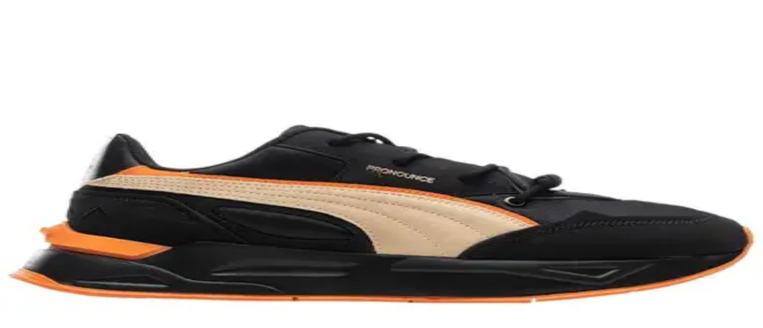

--- FILE ---
content_type: text/html; charset=utf-8
request_url: https://www.sneakerjagers.com/sneakers/puma-velophasis-phased
body_size: 23184
content:
<!DOCTYPE html><html lang="nl"><head><meta charSet="utf-8" data-next-head=""/><meta name="viewport" content="width=device-width" data-next-head=""/><link rel="apple-touch-icon" sizes="180x180" href="/apple-touch-icon.png?v=vMgGMmlnBk" data-next-head=""/><link rel="icon" type="image/png" sizes="32x32" href="/favicon-32x32.png?v=vMgGMmlnBk" data-next-head=""/><link rel="icon" type="image/png" sizes="16x16" href="/favicon-16x16.png?v=vMgGMmlnBk" data-next-head=""/><link rel="manifest" href="/site.webmanifest?v=vMgGMmlnBk" data-next-head=""/><link rel="mask-icon" href="/safari-pinned-tab.svg?v=vMgGMmlnBk" color="#18bcbd" data-next-head=""/><link rel="shortcut icon" href="/favicon.ico?v=vMgGMmlnBk" data-next-head=""/><link rel="alternate" href="https://www.sneakerjagers.com/sneakers/puma-velophasis-phased" hrefLang="nl" data-next-head=""/><link rel="alternate" href="https://www.sneakerjagers.com/en/sneakers/puma-velophasis-phased" hrefLang="en" data-next-head=""/><link rel="alternate" href="https://www.sneakerjagers.com/de/sneakers/puma-velophasis-phased" hrefLang="de" data-next-head=""/><link rel="alternate" href="https://www.sneakerjagers.com//sneakers/puma-velophasis-phased" hrefLang="x-default" data-next-head=""/><meta name="apple-mobile-web-app-title" content="Sneakerjagers" data-next-head=""/><meta name="application-name" content="Sneakerjagers" data-next-head=""/><meta name="msapplication-TileColor" content="#18bcbd" data-next-head=""/><meta name="theme-color" content="#ffffff" data-next-head=""/><link rel="preload" href="/sneakerjagers.svg" as="image" data-next-head=""/><title data-next-head=""></title><meta name="description" content="Vind alle Puma Velophasis Phased sneakers in jouw maat met de Sneakerjagers sneakerzoekmachine. 🔥 Alle sneakers, alle merken, alle aanbieders verzameld op één site." data-next-head=""/><link rel="canonical" href="https://www.sneakerjagers.com/sneakers/puma-velophasis-phased" data-next-head=""/><link rel="preload" href="/_next/static/chunks/ff7381148ccedbc2.css" as="style"/><link rel="preload" as="image" imageSrcSet="/_next/image?url=https%3A%2F%2Fstatic.sneakerjagers.com%2Fproducts%2F660x660%2F447677.jpg&amp;w=96&amp;q=75 96w, /_next/image?url=https%3A%2F%2Fstatic.sneakerjagers.com%2Fproducts%2F660x660%2F447677.jpg&amp;w=128&amp;q=75 128w, /_next/image?url=https%3A%2F%2Fstatic.sneakerjagers.com%2Fproducts%2F660x660%2F447677.jpg&amp;w=256&amp;q=75 256w, /_next/image?url=https%3A%2F%2Fstatic.sneakerjagers.com%2Fproducts%2F660x660%2F447677.jpg&amp;w=300&amp;q=75 300w, /_next/image?url=https%3A%2F%2Fstatic.sneakerjagers.com%2Fproducts%2F660x660%2F447677.jpg&amp;w=375&amp;q=75 375w, /_next/image?url=https%3A%2F%2Fstatic.sneakerjagers.com%2Fproducts%2F660x660%2F447677.jpg&amp;w=384&amp;q=75 384w, /_next/image?url=https%3A%2F%2Fstatic.sneakerjagers.com%2Fproducts%2F660x660%2F447677.jpg&amp;w=640&amp;q=75 640w, /_next/image?url=https%3A%2F%2Fstatic.sneakerjagers.com%2Fproducts%2F660x660%2F447677.jpg&amp;w=750&amp;q=75 750w, /_next/image?url=https%3A%2F%2Fstatic.sneakerjagers.com%2Fproducts%2F660x660%2F447677.jpg&amp;w=828&amp;q=75 828w, /_next/image?url=https%3A%2F%2Fstatic.sneakerjagers.com%2Fproducts%2F660x660%2F447677.jpg&amp;w=1080&amp;q=75 1080w, /_next/image?url=https%3A%2F%2Fstatic.sneakerjagers.com%2Fproducts%2F660x660%2F447677.jpg&amp;w=1200&amp;q=75 1200w, /_next/image?url=https%3A%2F%2Fstatic.sneakerjagers.com%2Fproducts%2F660x660%2F447677.jpg&amp;w=1920&amp;q=75 1920w, /_next/image?url=https%3A%2F%2Fstatic.sneakerjagers.com%2Fproducts%2F660x660%2F447677.jpg&amp;w=2048&amp;q=75 2048w, /_next/image?url=https%3A%2F%2Fstatic.sneakerjagers.com%2Fproducts%2F660x660%2F447677.jpg&amp;w=3840&amp;q=75 3840w" imageSizes="(max-width: 768px) 50vw, 25vw" data-next-head=""/><link rel="preload" as="image" imageSrcSet="/_next/image?url=https%3A%2F%2Fstatic.sneakerjagers.com%2Fp%2FIV50oX8TcwYvevYcKNTYREJ9dloNopZemhfnqnKg.png&amp;w=96&amp;q=75 96w, /_next/image?url=https%3A%2F%2Fstatic.sneakerjagers.com%2Fp%2FIV50oX8TcwYvevYcKNTYREJ9dloNopZemhfnqnKg.png&amp;w=128&amp;q=75 128w, /_next/image?url=https%3A%2F%2Fstatic.sneakerjagers.com%2Fp%2FIV50oX8TcwYvevYcKNTYREJ9dloNopZemhfnqnKg.png&amp;w=256&amp;q=75 256w, /_next/image?url=https%3A%2F%2Fstatic.sneakerjagers.com%2Fp%2FIV50oX8TcwYvevYcKNTYREJ9dloNopZemhfnqnKg.png&amp;w=300&amp;q=75 300w, /_next/image?url=https%3A%2F%2Fstatic.sneakerjagers.com%2Fp%2FIV50oX8TcwYvevYcKNTYREJ9dloNopZemhfnqnKg.png&amp;w=375&amp;q=75 375w, /_next/image?url=https%3A%2F%2Fstatic.sneakerjagers.com%2Fp%2FIV50oX8TcwYvevYcKNTYREJ9dloNopZemhfnqnKg.png&amp;w=384&amp;q=75 384w, /_next/image?url=https%3A%2F%2Fstatic.sneakerjagers.com%2Fp%2FIV50oX8TcwYvevYcKNTYREJ9dloNopZemhfnqnKg.png&amp;w=640&amp;q=75 640w, /_next/image?url=https%3A%2F%2Fstatic.sneakerjagers.com%2Fp%2FIV50oX8TcwYvevYcKNTYREJ9dloNopZemhfnqnKg.png&amp;w=750&amp;q=75 750w, /_next/image?url=https%3A%2F%2Fstatic.sneakerjagers.com%2Fp%2FIV50oX8TcwYvevYcKNTYREJ9dloNopZemhfnqnKg.png&amp;w=828&amp;q=75 828w, /_next/image?url=https%3A%2F%2Fstatic.sneakerjagers.com%2Fp%2FIV50oX8TcwYvevYcKNTYREJ9dloNopZemhfnqnKg.png&amp;w=1080&amp;q=75 1080w, /_next/image?url=https%3A%2F%2Fstatic.sneakerjagers.com%2Fp%2FIV50oX8TcwYvevYcKNTYREJ9dloNopZemhfnqnKg.png&amp;w=1200&amp;q=75 1200w, /_next/image?url=https%3A%2F%2Fstatic.sneakerjagers.com%2Fp%2FIV50oX8TcwYvevYcKNTYREJ9dloNopZemhfnqnKg.png&amp;w=1920&amp;q=75 1920w, /_next/image?url=https%3A%2F%2Fstatic.sneakerjagers.com%2Fp%2FIV50oX8TcwYvevYcKNTYREJ9dloNopZemhfnqnKg.png&amp;w=2048&amp;q=75 2048w, /_next/image?url=https%3A%2F%2Fstatic.sneakerjagers.com%2Fp%2FIV50oX8TcwYvevYcKNTYREJ9dloNopZemhfnqnKg.png&amp;w=3840&amp;q=75 3840w" imageSizes="(max-width: 768px) 50vw, 25vw" data-next-head=""/><link rel="preload" as="image" imageSrcSet="/_next/image?url=https%3A%2F%2Fstatic.sneakerjagers.com%2Fp%2FHnQeTUGaSyvDLAhpR9ApZBMqqyOApAGnOUZXVIE5.png&amp;w=96&amp;q=75 96w, /_next/image?url=https%3A%2F%2Fstatic.sneakerjagers.com%2Fp%2FHnQeTUGaSyvDLAhpR9ApZBMqqyOApAGnOUZXVIE5.png&amp;w=128&amp;q=75 128w, /_next/image?url=https%3A%2F%2Fstatic.sneakerjagers.com%2Fp%2FHnQeTUGaSyvDLAhpR9ApZBMqqyOApAGnOUZXVIE5.png&amp;w=256&amp;q=75 256w, /_next/image?url=https%3A%2F%2Fstatic.sneakerjagers.com%2Fp%2FHnQeTUGaSyvDLAhpR9ApZBMqqyOApAGnOUZXVIE5.png&amp;w=300&amp;q=75 300w, /_next/image?url=https%3A%2F%2Fstatic.sneakerjagers.com%2Fp%2FHnQeTUGaSyvDLAhpR9ApZBMqqyOApAGnOUZXVIE5.png&amp;w=375&amp;q=75 375w, /_next/image?url=https%3A%2F%2Fstatic.sneakerjagers.com%2Fp%2FHnQeTUGaSyvDLAhpR9ApZBMqqyOApAGnOUZXVIE5.png&amp;w=384&amp;q=75 384w, /_next/image?url=https%3A%2F%2Fstatic.sneakerjagers.com%2Fp%2FHnQeTUGaSyvDLAhpR9ApZBMqqyOApAGnOUZXVIE5.png&amp;w=640&amp;q=75 640w, /_next/image?url=https%3A%2F%2Fstatic.sneakerjagers.com%2Fp%2FHnQeTUGaSyvDLAhpR9ApZBMqqyOApAGnOUZXVIE5.png&amp;w=750&amp;q=75 750w, /_next/image?url=https%3A%2F%2Fstatic.sneakerjagers.com%2Fp%2FHnQeTUGaSyvDLAhpR9ApZBMqqyOApAGnOUZXVIE5.png&amp;w=828&amp;q=75 828w, /_next/image?url=https%3A%2F%2Fstatic.sneakerjagers.com%2Fp%2FHnQeTUGaSyvDLAhpR9ApZBMqqyOApAGnOUZXVIE5.png&amp;w=1080&amp;q=75 1080w, /_next/image?url=https%3A%2F%2Fstatic.sneakerjagers.com%2Fp%2FHnQeTUGaSyvDLAhpR9ApZBMqqyOApAGnOUZXVIE5.png&amp;w=1200&amp;q=75 1200w, /_next/image?url=https%3A%2F%2Fstatic.sneakerjagers.com%2Fp%2FHnQeTUGaSyvDLAhpR9ApZBMqqyOApAGnOUZXVIE5.png&amp;w=1920&amp;q=75 1920w, /_next/image?url=https%3A%2F%2Fstatic.sneakerjagers.com%2Fp%2FHnQeTUGaSyvDLAhpR9ApZBMqqyOApAGnOUZXVIE5.png&amp;w=2048&amp;q=75 2048w, /_next/image?url=https%3A%2F%2Fstatic.sneakerjagers.com%2Fp%2FHnQeTUGaSyvDLAhpR9ApZBMqqyOApAGnOUZXVIE5.png&amp;w=3840&amp;q=75 3840w" imageSizes="(max-width: 768px) 50vw, 25vw" data-next-head=""/><link rel="preload" as="image" imageSrcSet="/_next/image?url=https%3A%2F%2Fstatic.sneakerjagers.com%2Fp%2FM54mYg2DULU3zph2KmvMok4qxnSiPZggPv5RwJ8B.png&amp;w=96&amp;q=75 96w, /_next/image?url=https%3A%2F%2Fstatic.sneakerjagers.com%2Fp%2FM54mYg2DULU3zph2KmvMok4qxnSiPZggPv5RwJ8B.png&amp;w=128&amp;q=75 128w, /_next/image?url=https%3A%2F%2Fstatic.sneakerjagers.com%2Fp%2FM54mYg2DULU3zph2KmvMok4qxnSiPZggPv5RwJ8B.png&amp;w=256&amp;q=75 256w, /_next/image?url=https%3A%2F%2Fstatic.sneakerjagers.com%2Fp%2FM54mYg2DULU3zph2KmvMok4qxnSiPZggPv5RwJ8B.png&amp;w=300&amp;q=75 300w, /_next/image?url=https%3A%2F%2Fstatic.sneakerjagers.com%2Fp%2FM54mYg2DULU3zph2KmvMok4qxnSiPZggPv5RwJ8B.png&amp;w=375&amp;q=75 375w, /_next/image?url=https%3A%2F%2Fstatic.sneakerjagers.com%2Fp%2FM54mYg2DULU3zph2KmvMok4qxnSiPZggPv5RwJ8B.png&amp;w=384&amp;q=75 384w, /_next/image?url=https%3A%2F%2Fstatic.sneakerjagers.com%2Fp%2FM54mYg2DULU3zph2KmvMok4qxnSiPZggPv5RwJ8B.png&amp;w=640&amp;q=75 640w, /_next/image?url=https%3A%2F%2Fstatic.sneakerjagers.com%2Fp%2FM54mYg2DULU3zph2KmvMok4qxnSiPZggPv5RwJ8B.png&amp;w=750&amp;q=75 750w, /_next/image?url=https%3A%2F%2Fstatic.sneakerjagers.com%2Fp%2FM54mYg2DULU3zph2KmvMok4qxnSiPZggPv5RwJ8B.png&amp;w=828&amp;q=75 828w, /_next/image?url=https%3A%2F%2Fstatic.sneakerjagers.com%2Fp%2FM54mYg2DULU3zph2KmvMok4qxnSiPZggPv5RwJ8B.png&amp;w=1080&amp;q=75 1080w, /_next/image?url=https%3A%2F%2Fstatic.sneakerjagers.com%2Fp%2FM54mYg2DULU3zph2KmvMok4qxnSiPZggPv5RwJ8B.png&amp;w=1200&amp;q=75 1200w, /_next/image?url=https%3A%2F%2Fstatic.sneakerjagers.com%2Fp%2FM54mYg2DULU3zph2KmvMok4qxnSiPZggPv5RwJ8B.png&amp;w=1920&amp;q=75 1920w, /_next/image?url=https%3A%2F%2Fstatic.sneakerjagers.com%2Fp%2FM54mYg2DULU3zph2KmvMok4qxnSiPZggPv5RwJ8B.png&amp;w=2048&amp;q=75 2048w, /_next/image?url=https%3A%2F%2Fstatic.sneakerjagers.com%2Fp%2FM54mYg2DULU3zph2KmvMok4qxnSiPZggPv5RwJ8B.png&amp;w=3840&amp;q=75 3840w" imageSizes="(max-width: 768px) 50vw, 25vw" data-next-head=""/><link rel="preload" as="image" imageSrcSet="/_next/image?url=https%3A%2F%2Fstatic.sneakerjagers.com%2Fp%2FKaU5GeBgRGhHOEANxVavJrGXgUYLrQKdBzgS4Ix3.png&amp;w=96&amp;q=75 96w, /_next/image?url=https%3A%2F%2Fstatic.sneakerjagers.com%2Fp%2FKaU5GeBgRGhHOEANxVavJrGXgUYLrQKdBzgS4Ix3.png&amp;w=128&amp;q=75 128w, /_next/image?url=https%3A%2F%2Fstatic.sneakerjagers.com%2Fp%2FKaU5GeBgRGhHOEANxVavJrGXgUYLrQKdBzgS4Ix3.png&amp;w=256&amp;q=75 256w, /_next/image?url=https%3A%2F%2Fstatic.sneakerjagers.com%2Fp%2FKaU5GeBgRGhHOEANxVavJrGXgUYLrQKdBzgS4Ix3.png&amp;w=300&amp;q=75 300w, /_next/image?url=https%3A%2F%2Fstatic.sneakerjagers.com%2Fp%2FKaU5GeBgRGhHOEANxVavJrGXgUYLrQKdBzgS4Ix3.png&amp;w=375&amp;q=75 375w, /_next/image?url=https%3A%2F%2Fstatic.sneakerjagers.com%2Fp%2FKaU5GeBgRGhHOEANxVavJrGXgUYLrQKdBzgS4Ix3.png&amp;w=384&amp;q=75 384w, /_next/image?url=https%3A%2F%2Fstatic.sneakerjagers.com%2Fp%2FKaU5GeBgRGhHOEANxVavJrGXgUYLrQKdBzgS4Ix3.png&amp;w=640&amp;q=75 640w, /_next/image?url=https%3A%2F%2Fstatic.sneakerjagers.com%2Fp%2FKaU5GeBgRGhHOEANxVavJrGXgUYLrQKdBzgS4Ix3.png&amp;w=750&amp;q=75 750w, /_next/image?url=https%3A%2F%2Fstatic.sneakerjagers.com%2Fp%2FKaU5GeBgRGhHOEANxVavJrGXgUYLrQKdBzgS4Ix3.png&amp;w=828&amp;q=75 828w, /_next/image?url=https%3A%2F%2Fstatic.sneakerjagers.com%2Fp%2FKaU5GeBgRGhHOEANxVavJrGXgUYLrQKdBzgS4Ix3.png&amp;w=1080&amp;q=75 1080w, /_next/image?url=https%3A%2F%2Fstatic.sneakerjagers.com%2Fp%2FKaU5GeBgRGhHOEANxVavJrGXgUYLrQKdBzgS4Ix3.png&amp;w=1200&amp;q=75 1200w, /_next/image?url=https%3A%2F%2Fstatic.sneakerjagers.com%2Fp%2FKaU5GeBgRGhHOEANxVavJrGXgUYLrQKdBzgS4Ix3.png&amp;w=1920&amp;q=75 1920w, /_next/image?url=https%3A%2F%2Fstatic.sneakerjagers.com%2Fp%2FKaU5GeBgRGhHOEANxVavJrGXgUYLrQKdBzgS4Ix3.png&amp;w=2048&amp;q=75 2048w, /_next/image?url=https%3A%2F%2Fstatic.sneakerjagers.com%2Fp%2FKaU5GeBgRGhHOEANxVavJrGXgUYLrQKdBzgS4Ix3.png&amp;w=3840&amp;q=75 3840w" imageSizes="(max-width: 768px) 50vw, 25vw" data-next-head=""/><link rel="preload" as="image" imageSrcSet="/_next/image?url=https%3A%2F%2Fstatic.sneakerjagers.com%2Fp%2FdDhKeYq1KnsLPox4XBEP9a1ijMzUH9ggYUPtLcS6.png&amp;w=96&amp;q=75 96w, /_next/image?url=https%3A%2F%2Fstatic.sneakerjagers.com%2Fp%2FdDhKeYq1KnsLPox4XBEP9a1ijMzUH9ggYUPtLcS6.png&amp;w=128&amp;q=75 128w, /_next/image?url=https%3A%2F%2Fstatic.sneakerjagers.com%2Fp%2FdDhKeYq1KnsLPox4XBEP9a1ijMzUH9ggYUPtLcS6.png&amp;w=256&amp;q=75 256w, /_next/image?url=https%3A%2F%2Fstatic.sneakerjagers.com%2Fp%2FdDhKeYq1KnsLPox4XBEP9a1ijMzUH9ggYUPtLcS6.png&amp;w=300&amp;q=75 300w, /_next/image?url=https%3A%2F%2Fstatic.sneakerjagers.com%2Fp%2FdDhKeYq1KnsLPox4XBEP9a1ijMzUH9ggYUPtLcS6.png&amp;w=375&amp;q=75 375w, /_next/image?url=https%3A%2F%2Fstatic.sneakerjagers.com%2Fp%2FdDhKeYq1KnsLPox4XBEP9a1ijMzUH9ggYUPtLcS6.png&amp;w=384&amp;q=75 384w, /_next/image?url=https%3A%2F%2Fstatic.sneakerjagers.com%2Fp%2FdDhKeYq1KnsLPox4XBEP9a1ijMzUH9ggYUPtLcS6.png&amp;w=640&amp;q=75 640w, /_next/image?url=https%3A%2F%2Fstatic.sneakerjagers.com%2Fp%2FdDhKeYq1KnsLPox4XBEP9a1ijMzUH9ggYUPtLcS6.png&amp;w=750&amp;q=75 750w, /_next/image?url=https%3A%2F%2Fstatic.sneakerjagers.com%2Fp%2FdDhKeYq1KnsLPox4XBEP9a1ijMzUH9ggYUPtLcS6.png&amp;w=828&amp;q=75 828w, /_next/image?url=https%3A%2F%2Fstatic.sneakerjagers.com%2Fp%2FdDhKeYq1KnsLPox4XBEP9a1ijMzUH9ggYUPtLcS6.png&amp;w=1080&amp;q=75 1080w, /_next/image?url=https%3A%2F%2Fstatic.sneakerjagers.com%2Fp%2FdDhKeYq1KnsLPox4XBEP9a1ijMzUH9ggYUPtLcS6.png&amp;w=1200&amp;q=75 1200w, /_next/image?url=https%3A%2F%2Fstatic.sneakerjagers.com%2Fp%2FdDhKeYq1KnsLPox4XBEP9a1ijMzUH9ggYUPtLcS6.png&amp;w=1920&amp;q=75 1920w, /_next/image?url=https%3A%2F%2Fstatic.sneakerjagers.com%2Fp%2FdDhKeYq1KnsLPox4XBEP9a1ijMzUH9ggYUPtLcS6.png&amp;w=2048&amp;q=75 2048w, /_next/image?url=https%3A%2F%2Fstatic.sneakerjagers.com%2Fp%2FdDhKeYq1KnsLPox4XBEP9a1ijMzUH9ggYUPtLcS6.png&amp;w=3840&amp;q=75 3840w" imageSizes="(max-width: 768px) 50vw, 25vw" data-next-head=""/><link rel="preload" as="image" imageSrcSet="/_next/image?url=https%3A%2F%2Fstatic.sneakerjagers.com%2Fp%2FdwnuTDXJi2TRGEGwXIp7IfyYTRmo14g6KUSOB9sH.png&amp;w=96&amp;q=75 96w, /_next/image?url=https%3A%2F%2Fstatic.sneakerjagers.com%2Fp%2FdwnuTDXJi2TRGEGwXIp7IfyYTRmo14g6KUSOB9sH.png&amp;w=128&amp;q=75 128w, /_next/image?url=https%3A%2F%2Fstatic.sneakerjagers.com%2Fp%2FdwnuTDXJi2TRGEGwXIp7IfyYTRmo14g6KUSOB9sH.png&amp;w=256&amp;q=75 256w, /_next/image?url=https%3A%2F%2Fstatic.sneakerjagers.com%2Fp%2FdwnuTDXJi2TRGEGwXIp7IfyYTRmo14g6KUSOB9sH.png&amp;w=300&amp;q=75 300w, /_next/image?url=https%3A%2F%2Fstatic.sneakerjagers.com%2Fp%2FdwnuTDXJi2TRGEGwXIp7IfyYTRmo14g6KUSOB9sH.png&amp;w=375&amp;q=75 375w, /_next/image?url=https%3A%2F%2Fstatic.sneakerjagers.com%2Fp%2FdwnuTDXJi2TRGEGwXIp7IfyYTRmo14g6KUSOB9sH.png&amp;w=384&amp;q=75 384w, /_next/image?url=https%3A%2F%2Fstatic.sneakerjagers.com%2Fp%2FdwnuTDXJi2TRGEGwXIp7IfyYTRmo14g6KUSOB9sH.png&amp;w=640&amp;q=75 640w, /_next/image?url=https%3A%2F%2Fstatic.sneakerjagers.com%2Fp%2FdwnuTDXJi2TRGEGwXIp7IfyYTRmo14g6KUSOB9sH.png&amp;w=750&amp;q=75 750w, /_next/image?url=https%3A%2F%2Fstatic.sneakerjagers.com%2Fp%2FdwnuTDXJi2TRGEGwXIp7IfyYTRmo14g6KUSOB9sH.png&amp;w=828&amp;q=75 828w, /_next/image?url=https%3A%2F%2Fstatic.sneakerjagers.com%2Fp%2FdwnuTDXJi2TRGEGwXIp7IfyYTRmo14g6KUSOB9sH.png&amp;w=1080&amp;q=75 1080w, /_next/image?url=https%3A%2F%2Fstatic.sneakerjagers.com%2Fp%2FdwnuTDXJi2TRGEGwXIp7IfyYTRmo14g6KUSOB9sH.png&amp;w=1200&amp;q=75 1200w, /_next/image?url=https%3A%2F%2Fstatic.sneakerjagers.com%2Fp%2FdwnuTDXJi2TRGEGwXIp7IfyYTRmo14g6KUSOB9sH.png&amp;w=1920&amp;q=75 1920w, /_next/image?url=https%3A%2F%2Fstatic.sneakerjagers.com%2Fp%2FdwnuTDXJi2TRGEGwXIp7IfyYTRmo14g6KUSOB9sH.png&amp;w=2048&amp;q=75 2048w, /_next/image?url=https%3A%2F%2Fstatic.sneakerjagers.com%2Fp%2FdwnuTDXJi2TRGEGwXIp7IfyYTRmo14g6KUSOB9sH.png&amp;w=3840&amp;q=75 3840w" imageSizes="(max-width: 768px) 50vw, 25vw" data-next-head=""/><link rel="preload" as="image" imageSrcSet="/_next/image?url=https%3A%2F%2Fstatic.sneakerjagers.com%2Fproducts%2F660x660%2F224170.jpg&amp;w=96&amp;q=75 96w, /_next/image?url=https%3A%2F%2Fstatic.sneakerjagers.com%2Fproducts%2F660x660%2F224170.jpg&amp;w=128&amp;q=75 128w, /_next/image?url=https%3A%2F%2Fstatic.sneakerjagers.com%2Fproducts%2F660x660%2F224170.jpg&amp;w=256&amp;q=75 256w, /_next/image?url=https%3A%2F%2Fstatic.sneakerjagers.com%2Fproducts%2F660x660%2F224170.jpg&amp;w=300&amp;q=75 300w, /_next/image?url=https%3A%2F%2Fstatic.sneakerjagers.com%2Fproducts%2F660x660%2F224170.jpg&amp;w=375&amp;q=75 375w, /_next/image?url=https%3A%2F%2Fstatic.sneakerjagers.com%2Fproducts%2F660x660%2F224170.jpg&amp;w=384&amp;q=75 384w, /_next/image?url=https%3A%2F%2Fstatic.sneakerjagers.com%2Fproducts%2F660x660%2F224170.jpg&amp;w=640&amp;q=75 640w, /_next/image?url=https%3A%2F%2Fstatic.sneakerjagers.com%2Fproducts%2F660x660%2F224170.jpg&amp;w=750&amp;q=75 750w, /_next/image?url=https%3A%2F%2Fstatic.sneakerjagers.com%2Fproducts%2F660x660%2F224170.jpg&amp;w=828&amp;q=75 828w, /_next/image?url=https%3A%2F%2Fstatic.sneakerjagers.com%2Fproducts%2F660x660%2F224170.jpg&amp;w=1080&amp;q=75 1080w, /_next/image?url=https%3A%2F%2Fstatic.sneakerjagers.com%2Fproducts%2F660x660%2F224170.jpg&amp;w=1200&amp;q=75 1200w, /_next/image?url=https%3A%2F%2Fstatic.sneakerjagers.com%2Fproducts%2F660x660%2F224170.jpg&amp;w=1920&amp;q=75 1920w, /_next/image?url=https%3A%2F%2Fstatic.sneakerjagers.com%2Fproducts%2F660x660%2F224170.jpg&amp;w=2048&amp;q=75 2048w, /_next/image?url=https%3A%2F%2Fstatic.sneakerjagers.com%2Fproducts%2F660x660%2F224170.jpg&amp;w=3840&amp;q=75 3840w" imageSizes="(max-width: 768px) 50vw, 25vw" data-next-head=""/><link rel="stylesheet" href="/_next/static/chunks/ff7381148ccedbc2.css" data-n-g=""/><noscript data-n-css=""></noscript><script src="/_next/static/chunks/a24c27fcdb1969c3.js" defer=""></script><script src="/_next/static/chunks/48f7d040ea403061.js" defer=""></script><script src="/_next/static/chunks/ea242aecc7d684c9.js" defer=""></script><script src="/_next/static/chunks/056a89294640be9a.js" defer=""></script><script src="/_next/static/chunks/9b0192c3c11131e7.js" defer=""></script><script src="/_next/static/chunks/22c09be7e9e7f9ae.js" defer=""></script><script src="/_next/static/chunks/b3cce6acffe86097.js" defer=""></script><script src="/_next/static/chunks/a353a7eed9f7677c.js" defer=""></script><script src="/_next/static/chunks/d584214e585be8b1.js" defer=""></script><script src="/_next/static/chunks/d2984243a535834c.js" defer=""></script><script src="/_next/static/chunks/turbopack-a93887462e88bc46.js" defer=""></script><script src="/_next/static/chunks/23c4420d5287fb6e.js" defer=""></script><script src="/_next/static/chunks/4b8c74e930f36920.js" defer=""></script><script src="/_next/static/chunks/82bd5d8382039e44.js" defer=""></script><script src="/_next/static/chunks/d6a30c6d2437fa64.js" defer=""></script><script src="/_next/static/chunks/5867e555b261a122.js" defer=""></script><script src="/_next/static/chunks/9c2c8d8aabfeef3e.js" defer=""></script><script src="/_next/static/chunks/turbopack-8049fe457921c657.js" defer=""></script><script src="/_next/static/82p8xjkKSZKRt2_ClkVCa/_ssgManifest.js" defer=""></script><script src="/_next/static/82p8xjkKSZKRt2_ClkVCa/_buildManifest.js" defer=""></script></head><body class="antialiased"><link rel="preload" as="image" href="/sneakerjagers.svg"/><link rel="preload" as="image" imageSrcSet="/_next/image?url=https%3A%2F%2Fstatic.sneakerjagers.com%2Fproducts%2F660x660%2F447677.jpg&amp;w=96&amp;q=75 96w, /_next/image?url=https%3A%2F%2Fstatic.sneakerjagers.com%2Fproducts%2F660x660%2F447677.jpg&amp;w=128&amp;q=75 128w, /_next/image?url=https%3A%2F%2Fstatic.sneakerjagers.com%2Fproducts%2F660x660%2F447677.jpg&amp;w=256&amp;q=75 256w, /_next/image?url=https%3A%2F%2Fstatic.sneakerjagers.com%2Fproducts%2F660x660%2F447677.jpg&amp;w=300&amp;q=75 300w, /_next/image?url=https%3A%2F%2Fstatic.sneakerjagers.com%2Fproducts%2F660x660%2F447677.jpg&amp;w=375&amp;q=75 375w, /_next/image?url=https%3A%2F%2Fstatic.sneakerjagers.com%2Fproducts%2F660x660%2F447677.jpg&amp;w=384&amp;q=75 384w, /_next/image?url=https%3A%2F%2Fstatic.sneakerjagers.com%2Fproducts%2F660x660%2F447677.jpg&amp;w=640&amp;q=75 640w, /_next/image?url=https%3A%2F%2Fstatic.sneakerjagers.com%2Fproducts%2F660x660%2F447677.jpg&amp;w=750&amp;q=75 750w, /_next/image?url=https%3A%2F%2Fstatic.sneakerjagers.com%2Fproducts%2F660x660%2F447677.jpg&amp;w=828&amp;q=75 828w, /_next/image?url=https%3A%2F%2Fstatic.sneakerjagers.com%2Fproducts%2F660x660%2F447677.jpg&amp;w=1080&amp;q=75 1080w, /_next/image?url=https%3A%2F%2Fstatic.sneakerjagers.com%2Fproducts%2F660x660%2F447677.jpg&amp;w=1200&amp;q=75 1200w, /_next/image?url=https%3A%2F%2Fstatic.sneakerjagers.com%2Fproducts%2F660x660%2F447677.jpg&amp;w=1920&amp;q=75 1920w, /_next/image?url=https%3A%2F%2Fstatic.sneakerjagers.com%2Fproducts%2F660x660%2F447677.jpg&amp;w=2048&amp;q=75 2048w, /_next/image?url=https%3A%2F%2Fstatic.sneakerjagers.com%2Fproducts%2F660x660%2F447677.jpg&amp;w=3840&amp;q=75 3840w" imageSizes="(max-width: 768px) 50vw, 25vw"/><link rel="preload" as="image" imageSrcSet="/_next/image?url=https%3A%2F%2Fstatic.sneakerjagers.com%2Fp%2FIV50oX8TcwYvevYcKNTYREJ9dloNopZemhfnqnKg.png&amp;w=96&amp;q=75 96w, /_next/image?url=https%3A%2F%2Fstatic.sneakerjagers.com%2Fp%2FIV50oX8TcwYvevYcKNTYREJ9dloNopZemhfnqnKg.png&amp;w=128&amp;q=75 128w, /_next/image?url=https%3A%2F%2Fstatic.sneakerjagers.com%2Fp%2FIV50oX8TcwYvevYcKNTYREJ9dloNopZemhfnqnKg.png&amp;w=256&amp;q=75 256w, /_next/image?url=https%3A%2F%2Fstatic.sneakerjagers.com%2Fp%2FIV50oX8TcwYvevYcKNTYREJ9dloNopZemhfnqnKg.png&amp;w=300&amp;q=75 300w, /_next/image?url=https%3A%2F%2Fstatic.sneakerjagers.com%2Fp%2FIV50oX8TcwYvevYcKNTYREJ9dloNopZemhfnqnKg.png&amp;w=375&amp;q=75 375w, /_next/image?url=https%3A%2F%2Fstatic.sneakerjagers.com%2Fp%2FIV50oX8TcwYvevYcKNTYREJ9dloNopZemhfnqnKg.png&amp;w=384&amp;q=75 384w, /_next/image?url=https%3A%2F%2Fstatic.sneakerjagers.com%2Fp%2FIV50oX8TcwYvevYcKNTYREJ9dloNopZemhfnqnKg.png&amp;w=640&amp;q=75 640w, /_next/image?url=https%3A%2F%2Fstatic.sneakerjagers.com%2Fp%2FIV50oX8TcwYvevYcKNTYREJ9dloNopZemhfnqnKg.png&amp;w=750&amp;q=75 750w, /_next/image?url=https%3A%2F%2Fstatic.sneakerjagers.com%2Fp%2FIV50oX8TcwYvevYcKNTYREJ9dloNopZemhfnqnKg.png&amp;w=828&amp;q=75 828w, /_next/image?url=https%3A%2F%2Fstatic.sneakerjagers.com%2Fp%2FIV50oX8TcwYvevYcKNTYREJ9dloNopZemhfnqnKg.png&amp;w=1080&amp;q=75 1080w, /_next/image?url=https%3A%2F%2Fstatic.sneakerjagers.com%2Fp%2FIV50oX8TcwYvevYcKNTYREJ9dloNopZemhfnqnKg.png&amp;w=1200&amp;q=75 1200w, /_next/image?url=https%3A%2F%2Fstatic.sneakerjagers.com%2Fp%2FIV50oX8TcwYvevYcKNTYREJ9dloNopZemhfnqnKg.png&amp;w=1920&amp;q=75 1920w, /_next/image?url=https%3A%2F%2Fstatic.sneakerjagers.com%2Fp%2FIV50oX8TcwYvevYcKNTYREJ9dloNopZemhfnqnKg.png&amp;w=2048&amp;q=75 2048w, /_next/image?url=https%3A%2F%2Fstatic.sneakerjagers.com%2Fp%2FIV50oX8TcwYvevYcKNTYREJ9dloNopZemhfnqnKg.png&amp;w=3840&amp;q=75 3840w" imageSizes="(max-width: 768px) 50vw, 25vw"/><link rel="preload" as="image" imageSrcSet="/_next/image?url=https%3A%2F%2Fstatic.sneakerjagers.com%2Fp%2FHnQeTUGaSyvDLAhpR9ApZBMqqyOApAGnOUZXVIE5.png&amp;w=96&amp;q=75 96w, /_next/image?url=https%3A%2F%2Fstatic.sneakerjagers.com%2Fp%2FHnQeTUGaSyvDLAhpR9ApZBMqqyOApAGnOUZXVIE5.png&amp;w=128&amp;q=75 128w, /_next/image?url=https%3A%2F%2Fstatic.sneakerjagers.com%2Fp%2FHnQeTUGaSyvDLAhpR9ApZBMqqyOApAGnOUZXVIE5.png&amp;w=256&amp;q=75 256w, /_next/image?url=https%3A%2F%2Fstatic.sneakerjagers.com%2Fp%2FHnQeTUGaSyvDLAhpR9ApZBMqqyOApAGnOUZXVIE5.png&amp;w=300&amp;q=75 300w, /_next/image?url=https%3A%2F%2Fstatic.sneakerjagers.com%2Fp%2FHnQeTUGaSyvDLAhpR9ApZBMqqyOApAGnOUZXVIE5.png&amp;w=375&amp;q=75 375w, /_next/image?url=https%3A%2F%2Fstatic.sneakerjagers.com%2Fp%2FHnQeTUGaSyvDLAhpR9ApZBMqqyOApAGnOUZXVIE5.png&amp;w=384&amp;q=75 384w, /_next/image?url=https%3A%2F%2Fstatic.sneakerjagers.com%2Fp%2FHnQeTUGaSyvDLAhpR9ApZBMqqyOApAGnOUZXVIE5.png&amp;w=640&amp;q=75 640w, /_next/image?url=https%3A%2F%2Fstatic.sneakerjagers.com%2Fp%2FHnQeTUGaSyvDLAhpR9ApZBMqqyOApAGnOUZXVIE5.png&amp;w=750&amp;q=75 750w, /_next/image?url=https%3A%2F%2Fstatic.sneakerjagers.com%2Fp%2FHnQeTUGaSyvDLAhpR9ApZBMqqyOApAGnOUZXVIE5.png&amp;w=828&amp;q=75 828w, /_next/image?url=https%3A%2F%2Fstatic.sneakerjagers.com%2Fp%2FHnQeTUGaSyvDLAhpR9ApZBMqqyOApAGnOUZXVIE5.png&amp;w=1080&amp;q=75 1080w, /_next/image?url=https%3A%2F%2Fstatic.sneakerjagers.com%2Fp%2FHnQeTUGaSyvDLAhpR9ApZBMqqyOApAGnOUZXVIE5.png&amp;w=1200&amp;q=75 1200w, /_next/image?url=https%3A%2F%2Fstatic.sneakerjagers.com%2Fp%2FHnQeTUGaSyvDLAhpR9ApZBMqqyOApAGnOUZXVIE5.png&amp;w=1920&amp;q=75 1920w, /_next/image?url=https%3A%2F%2Fstatic.sneakerjagers.com%2Fp%2FHnQeTUGaSyvDLAhpR9ApZBMqqyOApAGnOUZXVIE5.png&amp;w=2048&amp;q=75 2048w, /_next/image?url=https%3A%2F%2Fstatic.sneakerjagers.com%2Fp%2FHnQeTUGaSyvDLAhpR9ApZBMqqyOApAGnOUZXVIE5.png&amp;w=3840&amp;q=75 3840w" imageSizes="(max-width: 768px) 50vw, 25vw"/><link rel="preload" as="image" imageSrcSet="/_next/image?url=https%3A%2F%2Fstatic.sneakerjagers.com%2Fp%2FM54mYg2DULU3zph2KmvMok4qxnSiPZggPv5RwJ8B.png&amp;w=96&amp;q=75 96w, /_next/image?url=https%3A%2F%2Fstatic.sneakerjagers.com%2Fp%2FM54mYg2DULU3zph2KmvMok4qxnSiPZggPv5RwJ8B.png&amp;w=128&amp;q=75 128w, /_next/image?url=https%3A%2F%2Fstatic.sneakerjagers.com%2Fp%2FM54mYg2DULU3zph2KmvMok4qxnSiPZggPv5RwJ8B.png&amp;w=256&amp;q=75 256w, /_next/image?url=https%3A%2F%2Fstatic.sneakerjagers.com%2Fp%2FM54mYg2DULU3zph2KmvMok4qxnSiPZggPv5RwJ8B.png&amp;w=300&amp;q=75 300w, /_next/image?url=https%3A%2F%2Fstatic.sneakerjagers.com%2Fp%2FM54mYg2DULU3zph2KmvMok4qxnSiPZggPv5RwJ8B.png&amp;w=375&amp;q=75 375w, /_next/image?url=https%3A%2F%2Fstatic.sneakerjagers.com%2Fp%2FM54mYg2DULU3zph2KmvMok4qxnSiPZggPv5RwJ8B.png&amp;w=384&amp;q=75 384w, /_next/image?url=https%3A%2F%2Fstatic.sneakerjagers.com%2Fp%2FM54mYg2DULU3zph2KmvMok4qxnSiPZggPv5RwJ8B.png&amp;w=640&amp;q=75 640w, /_next/image?url=https%3A%2F%2Fstatic.sneakerjagers.com%2Fp%2FM54mYg2DULU3zph2KmvMok4qxnSiPZggPv5RwJ8B.png&amp;w=750&amp;q=75 750w, /_next/image?url=https%3A%2F%2Fstatic.sneakerjagers.com%2Fp%2FM54mYg2DULU3zph2KmvMok4qxnSiPZggPv5RwJ8B.png&amp;w=828&amp;q=75 828w, /_next/image?url=https%3A%2F%2Fstatic.sneakerjagers.com%2Fp%2FM54mYg2DULU3zph2KmvMok4qxnSiPZggPv5RwJ8B.png&amp;w=1080&amp;q=75 1080w, /_next/image?url=https%3A%2F%2Fstatic.sneakerjagers.com%2Fp%2FM54mYg2DULU3zph2KmvMok4qxnSiPZggPv5RwJ8B.png&amp;w=1200&amp;q=75 1200w, /_next/image?url=https%3A%2F%2Fstatic.sneakerjagers.com%2Fp%2FM54mYg2DULU3zph2KmvMok4qxnSiPZggPv5RwJ8B.png&amp;w=1920&amp;q=75 1920w, /_next/image?url=https%3A%2F%2Fstatic.sneakerjagers.com%2Fp%2FM54mYg2DULU3zph2KmvMok4qxnSiPZggPv5RwJ8B.png&amp;w=2048&amp;q=75 2048w, /_next/image?url=https%3A%2F%2Fstatic.sneakerjagers.com%2Fp%2FM54mYg2DULU3zph2KmvMok4qxnSiPZggPv5RwJ8B.png&amp;w=3840&amp;q=75 3840w" imageSizes="(max-width: 768px) 50vw, 25vw"/><link rel="preload" as="image" imageSrcSet="/_next/image?url=https%3A%2F%2Fstatic.sneakerjagers.com%2Fp%2FKaU5GeBgRGhHOEANxVavJrGXgUYLrQKdBzgS4Ix3.png&amp;w=96&amp;q=75 96w, /_next/image?url=https%3A%2F%2Fstatic.sneakerjagers.com%2Fp%2FKaU5GeBgRGhHOEANxVavJrGXgUYLrQKdBzgS4Ix3.png&amp;w=128&amp;q=75 128w, /_next/image?url=https%3A%2F%2Fstatic.sneakerjagers.com%2Fp%2FKaU5GeBgRGhHOEANxVavJrGXgUYLrQKdBzgS4Ix3.png&amp;w=256&amp;q=75 256w, /_next/image?url=https%3A%2F%2Fstatic.sneakerjagers.com%2Fp%2FKaU5GeBgRGhHOEANxVavJrGXgUYLrQKdBzgS4Ix3.png&amp;w=300&amp;q=75 300w, /_next/image?url=https%3A%2F%2Fstatic.sneakerjagers.com%2Fp%2FKaU5GeBgRGhHOEANxVavJrGXgUYLrQKdBzgS4Ix3.png&amp;w=375&amp;q=75 375w, /_next/image?url=https%3A%2F%2Fstatic.sneakerjagers.com%2Fp%2FKaU5GeBgRGhHOEANxVavJrGXgUYLrQKdBzgS4Ix3.png&amp;w=384&amp;q=75 384w, /_next/image?url=https%3A%2F%2Fstatic.sneakerjagers.com%2Fp%2FKaU5GeBgRGhHOEANxVavJrGXgUYLrQKdBzgS4Ix3.png&amp;w=640&amp;q=75 640w, /_next/image?url=https%3A%2F%2Fstatic.sneakerjagers.com%2Fp%2FKaU5GeBgRGhHOEANxVavJrGXgUYLrQKdBzgS4Ix3.png&amp;w=750&amp;q=75 750w, /_next/image?url=https%3A%2F%2Fstatic.sneakerjagers.com%2Fp%2FKaU5GeBgRGhHOEANxVavJrGXgUYLrQKdBzgS4Ix3.png&amp;w=828&amp;q=75 828w, /_next/image?url=https%3A%2F%2Fstatic.sneakerjagers.com%2Fp%2FKaU5GeBgRGhHOEANxVavJrGXgUYLrQKdBzgS4Ix3.png&amp;w=1080&amp;q=75 1080w, /_next/image?url=https%3A%2F%2Fstatic.sneakerjagers.com%2Fp%2FKaU5GeBgRGhHOEANxVavJrGXgUYLrQKdBzgS4Ix3.png&amp;w=1200&amp;q=75 1200w, /_next/image?url=https%3A%2F%2Fstatic.sneakerjagers.com%2Fp%2FKaU5GeBgRGhHOEANxVavJrGXgUYLrQKdBzgS4Ix3.png&amp;w=1920&amp;q=75 1920w, /_next/image?url=https%3A%2F%2Fstatic.sneakerjagers.com%2Fp%2FKaU5GeBgRGhHOEANxVavJrGXgUYLrQKdBzgS4Ix3.png&amp;w=2048&amp;q=75 2048w, /_next/image?url=https%3A%2F%2Fstatic.sneakerjagers.com%2Fp%2FKaU5GeBgRGhHOEANxVavJrGXgUYLrQKdBzgS4Ix3.png&amp;w=3840&amp;q=75 3840w" imageSizes="(max-width: 768px) 50vw, 25vw"/><link rel="preload" as="image" imageSrcSet="/_next/image?url=https%3A%2F%2Fstatic.sneakerjagers.com%2Fp%2FdDhKeYq1KnsLPox4XBEP9a1ijMzUH9ggYUPtLcS6.png&amp;w=96&amp;q=75 96w, /_next/image?url=https%3A%2F%2Fstatic.sneakerjagers.com%2Fp%2FdDhKeYq1KnsLPox4XBEP9a1ijMzUH9ggYUPtLcS6.png&amp;w=128&amp;q=75 128w, /_next/image?url=https%3A%2F%2Fstatic.sneakerjagers.com%2Fp%2FdDhKeYq1KnsLPox4XBEP9a1ijMzUH9ggYUPtLcS6.png&amp;w=256&amp;q=75 256w, /_next/image?url=https%3A%2F%2Fstatic.sneakerjagers.com%2Fp%2FdDhKeYq1KnsLPox4XBEP9a1ijMzUH9ggYUPtLcS6.png&amp;w=300&amp;q=75 300w, /_next/image?url=https%3A%2F%2Fstatic.sneakerjagers.com%2Fp%2FdDhKeYq1KnsLPox4XBEP9a1ijMzUH9ggYUPtLcS6.png&amp;w=375&amp;q=75 375w, /_next/image?url=https%3A%2F%2Fstatic.sneakerjagers.com%2Fp%2FdDhKeYq1KnsLPox4XBEP9a1ijMzUH9ggYUPtLcS6.png&amp;w=384&amp;q=75 384w, /_next/image?url=https%3A%2F%2Fstatic.sneakerjagers.com%2Fp%2FdDhKeYq1KnsLPox4XBEP9a1ijMzUH9ggYUPtLcS6.png&amp;w=640&amp;q=75 640w, /_next/image?url=https%3A%2F%2Fstatic.sneakerjagers.com%2Fp%2FdDhKeYq1KnsLPox4XBEP9a1ijMzUH9ggYUPtLcS6.png&amp;w=750&amp;q=75 750w, /_next/image?url=https%3A%2F%2Fstatic.sneakerjagers.com%2Fp%2FdDhKeYq1KnsLPox4XBEP9a1ijMzUH9ggYUPtLcS6.png&amp;w=828&amp;q=75 828w, /_next/image?url=https%3A%2F%2Fstatic.sneakerjagers.com%2Fp%2FdDhKeYq1KnsLPox4XBEP9a1ijMzUH9ggYUPtLcS6.png&amp;w=1080&amp;q=75 1080w, /_next/image?url=https%3A%2F%2Fstatic.sneakerjagers.com%2Fp%2FdDhKeYq1KnsLPox4XBEP9a1ijMzUH9ggYUPtLcS6.png&amp;w=1200&amp;q=75 1200w, /_next/image?url=https%3A%2F%2Fstatic.sneakerjagers.com%2Fp%2FdDhKeYq1KnsLPox4XBEP9a1ijMzUH9ggYUPtLcS6.png&amp;w=1920&amp;q=75 1920w, /_next/image?url=https%3A%2F%2Fstatic.sneakerjagers.com%2Fp%2FdDhKeYq1KnsLPox4XBEP9a1ijMzUH9ggYUPtLcS6.png&amp;w=2048&amp;q=75 2048w, /_next/image?url=https%3A%2F%2Fstatic.sneakerjagers.com%2Fp%2FdDhKeYq1KnsLPox4XBEP9a1ijMzUH9ggYUPtLcS6.png&amp;w=3840&amp;q=75 3840w" imageSizes="(max-width: 768px) 50vw, 25vw"/><link rel="preload" as="image" imageSrcSet="/_next/image?url=https%3A%2F%2Fstatic.sneakerjagers.com%2Fp%2FdwnuTDXJi2TRGEGwXIp7IfyYTRmo14g6KUSOB9sH.png&amp;w=96&amp;q=75 96w, /_next/image?url=https%3A%2F%2Fstatic.sneakerjagers.com%2Fp%2FdwnuTDXJi2TRGEGwXIp7IfyYTRmo14g6KUSOB9sH.png&amp;w=128&amp;q=75 128w, /_next/image?url=https%3A%2F%2Fstatic.sneakerjagers.com%2Fp%2FdwnuTDXJi2TRGEGwXIp7IfyYTRmo14g6KUSOB9sH.png&amp;w=256&amp;q=75 256w, /_next/image?url=https%3A%2F%2Fstatic.sneakerjagers.com%2Fp%2FdwnuTDXJi2TRGEGwXIp7IfyYTRmo14g6KUSOB9sH.png&amp;w=300&amp;q=75 300w, /_next/image?url=https%3A%2F%2Fstatic.sneakerjagers.com%2Fp%2FdwnuTDXJi2TRGEGwXIp7IfyYTRmo14g6KUSOB9sH.png&amp;w=375&amp;q=75 375w, /_next/image?url=https%3A%2F%2Fstatic.sneakerjagers.com%2Fp%2FdwnuTDXJi2TRGEGwXIp7IfyYTRmo14g6KUSOB9sH.png&amp;w=384&amp;q=75 384w, /_next/image?url=https%3A%2F%2Fstatic.sneakerjagers.com%2Fp%2FdwnuTDXJi2TRGEGwXIp7IfyYTRmo14g6KUSOB9sH.png&amp;w=640&amp;q=75 640w, /_next/image?url=https%3A%2F%2Fstatic.sneakerjagers.com%2Fp%2FdwnuTDXJi2TRGEGwXIp7IfyYTRmo14g6KUSOB9sH.png&amp;w=750&amp;q=75 750w, /_next/image?url=https%3A%2F%2Fstatic.sneakerjagers.com%2Fp%2FdwnuTDXJi2TRGEGwXIp7IfyYTRmo14g6KUSOB9sH.png&amp;w=828&amp;q=75 828w, /_next/image?url=https%3A%2F%2Fstatic.sneakerjagers.com%2Fp%2FdwnuTDXJi2TRGEGwXIp7IfyYTRmo14g6KUSOB9sH.png&amp;w=1080&amp;q=75 1080w, /_next/image?url=https%3A%2F%2Fstatic.sneakerjagers.com%2Fp%2FdwnuTDXJi2TRGEGwXIp7IfyYTRmo14g6KUSOB9sH.png&amp;w=1200&amp;q=75 1200w, /_next/image?url=https%3A%2F%2Fstatic.sneakerjagers.com%2Fp%2FdwnuTDXJi2TRGEGwXIp7IfyYTRmo14g6KUSOB9sH.png&amp;w=1920&amp;q=75 1920w, /_next/image?url=https%3A%2F%2Fstatic.sneakerjagers.com%2Fp%2FdwnuTDXJi2TRGEGwXIp7IfyYTRmo14g6KUSOB9sH.png&amp;w=2048&amp;q=75 2048w, /_next/image?url=https%3A%2F%2Fstatic.sneakerjagers.com%2Fp%2FdwnuTDXJi2TRGEGwXIp7IfyYTRmo14g6KUSOB9sH.png&amp;w=3840&amp;q=75 3840w" imageSizes="(max-width: 768px) 50vw, 25vw"/><link rel="preload" as="image" imageSrcSet="/_next/image?url=https%3A%2F%2Fstatic.sneakerjagers.com%2Fproducts%2F660x660%2F224170.jpg&amp;w=96&amp;q=75 96w, /_next/image?url=https%3A%2F%2Fstatic.sneakerjagers.com%2Fproducts%2F660x660%2F224170.jpg&amp;w=128&amp;q=75 128w, /_next/image?url=https%3A%2F%2Fstatic.sneakerjagers.com%2Fproducts%2F660x660%2F224170.jpg&amp;w=256&amp;q=75 256w, /_next/image?url=https%3A%2F%2Fstatic.sneakerjagers.com%2Fproducts%2F660x660%2F224170.jpg&amp;w=300&amp;q=75 300w, /_next/image?url=https%3A%2F%2Fstatic.sneakerjagers.com%2Fproducts%2F660x660%2F224170.jpg&amp;w=375&amp;q=75 375w, /_next/image?url=https%3A%2F%2Fstatic.sneakerjagers.com%2Fproducts%2F660x660%2F224170.jpg&amp;w=384&amp;q=75 384w, /_next/image?url=https%3A%2F%2Fstatic.sneakerjagers.com%2Fproducts%2F660x660%2F224170.jpg&amp;w=640&amp;q=75 640w, /_next/image?url=https%3A%2F%2Fstatic.sneakerjagers.com%2Fproducts%2F660x660%2F224170.jpg&amp;w=750&amp;q=75 750w, /_next/image?url=https%3A%2F%2Fstatic.sneakerjagers.com%2Fproducts%2F660x660%2F224170.jpg&amp;w=828&amp;q=75 828w, /_next/image?url=https%3A%2F%2Fstatic.sneakerjagers.com%2Fproducts%2F660x660%2F224170.jpg&amp;w=1080&amp;q=75 1080w, /_next/image?url=https%3A%2F%2Fstatic.sneakerjagers.com%2Fproducts%2F660x660%2F224170.jpg&amp;w=1200&amp;q=75 1200w, /_next/image?url=https%3A%2F%2Fstatic.sneakerjagers.com%2Fproducts%2F660x660%2F224170.jpg&amp;w=1920&amp;q=75 1920w, /_next/image?url=https%3A%2F%2Fstatic.sneakerjagers.com%2Fproducts%2F660x660%2F224170.jpg&amp;w=2048&amp;q=75 2048w, /_next/image?url=https%3A%2F%2Fstatic.sneakerjagers.com%2Fproducts%2F660x660%2F224170.jpg&amp;w=3840&amp;q=75 3840w" imageSizes="(max-width: 768px) 50vw, 25vw"/><div id="__next"><a href="#content" class="sr-only top-2 left-2 z-50 rounded bg-gray-100 focus:not-sr-only focus:absolute focus:p-1">Skip to content</a><header class="fixed top-0 z-40 flex h-16 w-full transition duration-200 md:h-20 false false"><div class="container mx-auto flex items-center justify-between"><a class="px-4" href="/"><div class="w-16 md:w-20"><img alt="Sneakerjagers Logo" width="80" height="68" decoding="async" data-nimg="1" style="color:transparent;width:100%;height:auto" src="/sneakerjagers.svg"/></div></a><div class="relative false flex-1 space-x-2 py-2 text-gray-500 focus:outline-none md:mx-4"><div class="w-full" data-headlessui-state=""><div class="flex w-full items-center border-b py-1.5"><svg xmlns="http://www.w3.org/2000/svg" fill="none" viewBox="0 0 24 24" stroke-width="2" stroke="currentColor" aria-hidden="true" class="h-5 w-5 flex-shrink-0"><path stroke-linecap="round" stroke-linejoin="round" d="M21 21l-6-6m2-5a7 7 0 11-14 0 7 7 0 0114 0z"></path></svg><input type="text" class="z-50 line-clamp-1 w-full border-0 bg-transparent p-0 px-2 focus:ring-0 focus:outline-none" placeholder="Vind je sneakers hier..." spellCheck="false" autoCorrect="off" autoComplete="off" autoCapitalize="off" name="query" value=""/><span class="hidden cursor-default rounded-lg border bg-white px-1 text-sm tracking-tight md:inline">Ctrl+<!-- -->K</span></div></div><span hidden="" style="position:fixed;top:1px;left:1px;width:1px;height:0;padding:0;margin:-1px;overflow:hidden;clip:rect(0, 0, 0, 0);white-space:nowrap;border-width:0;display:none"></span></div><ul class="font-brand hidden items-center justify-center space-x-6 px-4 text-lg tracking-tight lg:flex"><li><a class="text-white drop-shadow hover:border-primary-500 border-b-2 border-transparent" href="/sneakers">Sneakers</a></li><li><a class="text-white drop-shadow hover:border-primary-500 border-b-2 border-transparent" href="/releases">Releases</a></li><li><a class="text-white drop-shadow hover:border-primary-500 border-b-2 border-transparent" href="/sneakers/search?filter=resell">Resell</a></li><li><a class="text-white drop-shadow hover:border-primary-500 border-b-2 border-transparent" href="/news">News</a></li><li><a class="text-white drop-shadow hover:border-primary-500 border-b-2 border-transparent" href="/download-the-app">App</a></li><li><a target="_blank" class="text-white drop-shadow hover:border-primary-500 border-b-2 border-transparent" rel="noopener" href="https://shop.sneakerjagers.com">Shop</a></li></ul><button class="p-4 lg:hidden text-white"><svg xmlns="http://www.w3.org/2000/svg" fill="none" viewBox="0 0 24 24" stroke-width="2" stroke="currentColor" aria-hidden="true" class="h-6 w-6"><path stroke-linecap="round" stroke-linejoin="round" d="M4 6h16M4 12h16M4 18h16"></path></svg><span class="sr-only">Show navigation</span></button></div></header><div class="h-16 md:h-20"></div><main id="content" class="  "><style>#nprogress{pointer-events:none}#nprogress .bar{background:#18bcbd;position:fixed;z-index:1600;top: 0;left:0;width:100%;height:3px}#nprogress .peg{display:block;position:absolute;right:0;width:100px;height:100%;box-shadow:0 0 10px #18bcbd,0 0 5px #18bcbd;opacity:1;-webkit-transform:rotate(3deg) translate(0px,-4px);-ms-transform:rotate(3deg) translate(0px,-4px);transform:rotate(3deg) translate(0px,-4px)}#nprogress .spinner{display:block;position:fixed;z-index:1600;top: 15px;right:15px}#nprogress .spinner-icon{width:18px;height:18px;box-sizing:border-box;border:2px solid transparent;border-top-color:#18bcbd;border-left-color:#18bcbd;border-radius:50%;-webkit-animation:nprogress-spinner 400ms linear infinite;animation:nprogress-spinner 400ms linear infinite}.nprogress-custom-parent{overflow:hidden;position:relative}.nprogress-custom-parent #nprogress .bar,.nprogress-custom-parent #nprogress .spinner{position:absolute}@-webkit-keyframes nprogress-spinner{0%{-webkit-transform:rotate(0deg)}100%{-webkit-transform:rotate(360deg)}}@keyframes nprogress-spinner{0%{transform:rotate(0deg)}100%{transform:rotate(360deg)}}</style><div class="p-8 text-center"><h1 class="font-brand text-2xl font-semibold tracking-tight">Puma Velophasis Phased</h1><div class="flex flex-col justify-center space-x-2 text-sm text-gray-500 md:flex-row"><span>469<span class="pl-1">resultaten</span></span><span class="hidden md:block">•</span><span>Pagina 1 van 10</span></div></div><div class="container mx-auto"><div class="container mx-auto mb-2 overflow-hidden"><div><button><h2 class="flex items-center gap-1 px-4 text-sm font-medium">Populaire modellen<svg xmlns="http://www.w3.org/2000/svg" fill="none" viewBox="0 0 24 24" stroke-width="2" stroke="currentColor" aria-hidden="true" class="h-4 w-4"><path stroke-linecap="round" stroke-linejoin="round" d="M19 9l-7 7-7-7"></path></svg></h2></button><div class="scrollbar-none flex gap-2 overflow-x-auto px-4 py-2"><a style="background-color:99" class="flex flex-shrink-0 items-center justify-start gap-3 overflow-hidden rounded-full pr-4 pl-2 shadow hover:opacity-85" href="/winter-boots-and-sneakers"><div class="relative aspect-square w-12 flex-shrink-0 scale-[115%]"><img alt="test" loading="lazy" width="74" height="74" decoding="async" data-nimg="1" class="-translate-y-1 -rotate-[25deg]" style="color:transparent" srcSet="/_next/image?url=https%3A%2F%2Fcdn.clickwire.io%2Fu%2Fwinter-boots-and-sneakers.png&amp;w=96&amp;q=75 1x, /_next/image?url=https%3A%2F%2Fcdn.clickwire.io%2Fu%2Fwinter-boots-and-sneakers.png&amp;w=256&amp;q=75 2x" src="/_next/image?url=https%3A%2F%2Fcdn.clickwire.io%2Fu%2Fwinter-boots-and-sneakers.png&amp;w=256&amp;q=75"/></div><h2 class="text-white/90">Herfst/Winter sneakers</h2></a><a style="background-color:99" class="flex flex-shrink-0 items-center justify-start gap-3 overflow-hidden rounded-full pr-4 pl-2 shadow hover:opacity-85" href="/sneakers/search?models=nike-air-max-1"><div class="relative aspect-square w-12 flex-shrink-0 scale-[115%]"><img alt="test" loading="lazy" width="74" height="74" decoding="async" data-nimg="1" class="-translate-y-1 -rotate-[25deg]" style="color:transparent" srcSet="/_next/image?url=https%3A%2F%2Fcdn.clickwire.io%2Fu%2Fairmax1-1.webp&amp;w=96&amp;q=75 1x, /_next/image?url=https%3A%2F%2Fcdn.clickwire.io%2Fu%2Fairmax1-1.webp&amp;w=256&amp;q=75 2x" src="/_next/image?url=https%3A%2F%2Fcdn.clickwire.io%2Fu%2Fairmax1-1.webp&amp;w=256&amp;q=75"/></div><h2 class="text-white/90">Nike Air Max 1</h2></a><a style="background-color:99" class="flex flex-shrink-0 items-center justify-start gap-3 overflow-hidden rounded-full pr-4 pl-2 shadow hover:opacity-85" href="/sneakers/search?models=adidas-campus"><div class="relative aspect-square w-12 flex-shrink-0 scale-[115%]"><img alt="test" loading="lazy" width="74" height="74" decoding="async" data-nimg="1" class="-translate-y-1 -rotate-[25deg]" style="color:transparent" srcSet="/_next/image?url=https%3A%2F%2Fcdn.clickwire.io%2Fu%2FadidasCampus-1.webp&amp;w=96&amp;q=75 1x, /_next/image?url=https%3A%2F%2Fcdn.clickwire.io%2Fu%2FadidasCampus-1.webp&amp;w=256&amp;q=75 2x" src="/_next/image?url=https%3A%2F%2Fcdn.clickwire.io%2Fu%2FadidasCampus-1.webp&amp;w=256&amp;q=75"/></div><h2 class="text-white/90">adidas Campus 00s</h2></a><a style="background-color:99" class="flex flex-shrink-0 items-center justify-start gap-3 overflow-hidden rounded-full pr-4 pl-2 shadow hover:opacity-85" href="/sneakers/search?models=asics-gel-nyc"><div class="relative aspect-square w-12 flex-shrink-0 scale-[115%]"><img alt="test" loading="lazy" width="74" height="74" decoding="async" data-nimg="1" class="-translate-y-1 -rotate-[25deg]" style="color:transparent" srcSet="/_next/image?url=https%3A%2F%2Fcdn.clickwire.io%2Fu%2FAsicsGel-NYC.webp&amp;w=96&amp;q=75 1x, /_next/image?url=https%3A%2F%2Fcdn.clickwire.io%2Fu%2FAsicsGel-NYC.webp&amp;w=256&amp;q=75 2x" src="/_next/image?url=https%3A%2F%2Fcdn.clickwire.io%2Fu%2FAsicsGel-NYC.webp&amp;w=256&amp;q=75"/></div><h2 class="text-white/90">ASICS Gel-NYC</h2></a><a style="background-color:99" class="flex flex-shrink-0 items-center justify-start gap-3 overflow-hidden rounded-full pr-4 pl-2 shadow hover:opacity-85" href="/sneakers/search?models=air-jordan-4"><div class="relative aspect-square w-12 flex-shrink-0 scale-[115%]"><img alt="test" loading="lazy" width="74" height="74" decoding="async" data-nimg="1" class="-translate-y-1 -rotate-[25deg]" style="color:transparent" srcSet="/_next/image?url=https%3A%2F%2Fcdn.clickwire.io%2Fu%2FJordan4Bred-1.webp&amp;w=96&amp;q=75 1x, /_next/image?url=https%3A%2F%2Fcdn.clickwire.io%2Fu%2FJordan4Bred-1.webp&amp;w=256&amp;q=75 2x" src="/_next/image?url=https%3A%2F%2Fcdn.clickwire.io%2Fu%2FJordan4Bred-1.webp&amp;w=256&amp;q=75"/></div><h2 class="text-white/90">Air Jordan 4</h2></a><a style="background-color:99" class="flex flex-shrink-0 items-center justify-start gap-3 overflow-hidden rounded-full pr-4 pl-2 shadow hover:opacity-85" href="/sneakers/search?models=new-balance-9060"><div class="relative aspect-square w-12 flex-shrink-0 scale-[115%]"><img alt="test" loading="lazy" width="74" height="74" decoding="async" data-nimg="1" class="-translate-y-1 -rotate-[25deg]" style="color:transparent" srcSet="/_next/image?url=https%3A%2F%2Fcdn.clickwire.io%2Fu%2FNewBalance9060-2.webp&amp;w=96&amp;q=75 1x, /_next/image?url=https%3A%2F%2Fcdn.clickwire.io%2Fu%2FNewBalance9060-2.webp&amp;w=256&amp;q=75 2x" src="/_next/image?url=https%3A%2F%2Fcdn.clickwire.io%2Fu%2FNewBalance9060-2.webp&amp;w=256&amp;q=75"/></div><h2 class="text-white/90">New Balance 9060</h2></a><a style="background-color:99" class="flex flex-shrink-0 items-center justify-start gap-3 overflow-hidden rounded-full pr-4 pl-2 shadow hover:opacity-85" href="/sneakers/search?models=adidas-gazelle"><div class="relative aspect-square w-12 flex-shrink-0 scale-[115%]"><img alt="test" loading="lazy" width="74" height="74" decoding="async" data-nimg="1" class="-translate-y-1 -rotate-[25deg]" style="color:transparent" srcSet="/_next/image?url=https%3A%2F%2Fcdn.clickwire.io%2Fu%2FadidasGazelle-1.webp&amp;w=96&amp;q=75 1x, /_next/image?url=https%3A%2F%2Fcdn.clickwire.io%2Fu%2FadidasGazelle-1.webp&amp;w=256&amp;q=75 2x" src="/_next/image?url=https%3A%2F%2Fcdn.clickwire.io%2Fu%2FadidasGazelle-1.webp&amp;w=256&amp;q=75"/></div><h2 class="text-white/90">adidas Gazelle</h2></a><a style="background-color:99" class="flex flex-shrink-0 items-center justify-start gap-3 overflow-hidden rounded-full pr-4 pl-2 shadow hover:opacity-85" href="/sneakers/search?models=nike-p-6000"><div class="relative aspect-square w-12 flex-shrink-0 scale-[115%]"><img alt="test" loading="lazy" width="74" height="74" decoding="async" data-nimg="1" class="-translate-y-1 -rotate-[25deg]" style="color:transparent" srcSet="/_next/image?url=https%3A%2F%2Fcdn.clickwire.io%2Fu%2Fnikep-6000.webp&amp;w=96&amp;q=75 1x, /_next/image?url=https%3A%2F%2Fcdn.clickwire.io%2Fu%2Fnikep-6000.webp&amp;w=256&amp;q=75 2x" src="/_next/image?url=https%3A%2F%2Fcdn.clickwire.io%2Fu%2Fnikep-6000.webp&amp;w=256&amp;q=75"/></div><h2 class="text-white/90">Nike P-6000</h2></a></div></div></div></div><div class="sticky top-16 z-30 container mx-auto flex space-x-2 bg-white px-4 py-2 md:top-20"><button class="flex items-center space-x-2 rounded-full bg-gray-100 px-4 py-2 text-sm font-medium hover:bg-gray-100"><svg xmlns="http://www.w3.org/2000/svg" fill="none" viewBox="0 0 24 24" stroke-width="2" stroke="currentColor" aria-hidden="true" class="h-5 w-5"><path stroke-linecap="round" stroke-linejoin="round" d="M12 6V4m0 2a2 2 0 100 4m0-4a2 2 0 110 4m-6 8a2 2 0 100-4m0 4a2 2 0 110-4m0 4v2m0-6V4m6 6v10m6-2a2 2 0 100-4m0 4a2 2 0 110-4m0 4v2m0-6V4"></path></svg><span>Filter</span><span class="flex h-5 w-6 items-center justify-center rounded-full bg-gray-800 text-xs leading-none text-white">1</span></button><div class="relative" data-headlessui-state=""><button class="flex items-center space-x-2 rounded-full bg-gray-100 px-4 py-2 text-sm font-medium focus:outline-none" id="headlessui-listbox-button-_R_1n54vm_" type="button" aria-haspopup="listbox" aria-expanded="false" data-headlessui-state=""><svg xmlns="http://www.w3.org/2000/svg" fill="none" viewBox="0 0 24 24" stroke-width="2" stroke="currentColor" aria-hidden="true" class="h-5 w-5"><path stroke-linecap="round" stroke-linejoin="round" d="M7 16V4m0 0L3 8m4-4l4 4m6 0v12m0 0l4-4m-4 4l-4-4"></path></svg><span>Populair</span></button></div><button class="flex items-center gap-x-1.5 text-sm text-gray-500 hover:underline"><svg xmlns="http://www.w3.org/2000/svg" fill="none" viewBox="0 0 24 24" stroke-width="2" stroke="currentColor" aria-hidden="true" class="w-4 rounded-full bg-gray-500 p-0.5 text-white"><path stroke-linecap="round" stroke-linejoin="round" d="M6 18L18 6M6 6l12 12"></path></svg><span class="flex-1">Reset alle filters</span></button></div><span hidden="" style="position:fixed;top:1px;left:1px;width:1px;height:0;padding:0;margin:-1px;overflow:hidden;clip:rect(0, 0, 0, 0);white-space:nowrap;border-width:0;display:none"></span><div class="container mx-auto grid grid-cols-2 gap-x-2 gap-y-8 p-4 md:gap-x-6 md:gap-y-12 lg:grid-cols-3 xl:grid-cols-4"><a target="_self" href="/p/puma-snowbae-damesboots-393920-01/447677"><div class="relative mb-2 overflow-hidden rounded-lg border border-gray-100"><div class="relative aspect-square"><img alt="Puma Snowbae damesboots" decoding="async" data-nimg="fill" class="rounded-lg bg-gray-50" style="position:absolute;height:100%;width:100%;left:0;top:0;right:0;bottom:0;color:transparent" sizes="(max-width: 768px) 50vw, 25vw" srcSet="/_next/image?url=https%3A%2F%2Fstatic.sneakerjagers.com%2Fproducts%2F660x660%2F447677.jpg&amp;w=96&amp;q=75 96w, /_next/image?url=https%3A%2F%2Fstatic.sneakerjagers.com%2Fproducts%2F660x660%2F447677.jpg&amp;w=128&amp;q=75 128w, /_next/image?url=https%3A%2F%2Fstatic.sneakerjagers.com%2Fproducts%2F660x660%2F447677.jpg&amp;w=256&amp;q=75 256w, /_next/image?url=https%3A%2F%2Fstatic.sneakerjagers.com%2Fproducts%2F660x660%2F447677.jpg&amp;w=300&amp;q=75 300w, /_next/image?url=https%3A%2F%2Fstatic.sneakerjagers.com%2Fproducts%2F660x660%2F447677.jpg&amp;w=375&amp;q=75 375w, /_next/image?url=https%3A%2F%2Fstatic.sneakerjagers.com%2Fproducts%2F660x660%2F447677.jpg&amp;w=384&amp;q=75 384w, /_next/image?url=https%3A%2F%2Fstatic.sneakerjagers.com%2Fproducts%2F660x660%2F447677.jpg&amp;w=640&amp;q=75 640w, /_next/image?url=https%3A%2F%2Fstatic.sneakerjagers.com%2Fproducts%2F660x660%2F447677.jpg&amp;w=750&amp;q=75 750w, /_next/image?url=https%3A%2F%2Fstatic.sneakerjagers.com%2Fproducts%2F660x660%2F447677.jpg&amp;w=828&amp;q=75 828w, /_next/image?url=https%3A%2F%2Fstatic.sneakerjagers.com%2Fproducts%2F660x660%2F447677.jpg&amp;w=1080&amp;q=75 1080w, /_next/image?url=https%3A%2F%2Fstatic.sneakerjagers.com%2Fproducts%2F660x660%2F447677.jpg&amp;w=1200&amp;q=75 1200w, /_next/image?url=https%3A%2F%2Fstatic.sneakerjagers.com%2Fproducts%2F660x660%2F447677.jpg&amp;w=1920&amp;q=75 1920w, /_next/image?url=https%3A%2F%2Fstatic.sneakerjagers.com%2Fproducts%2F660x660%2F447677.jpg&amp;w=2048&amp;q=75 2048w, /_next/image?url=https%3A%2F%2Fstatic.sneakerjagers.com%2Fproducts%2F660x660%2F447677.jpg&amp;w=3840&amp;q=75 3840w" src="/_next/image?url=https%3A%2F%2Fstatic.sneakerjagers.com%2Fproducts%2F660x660%2F447677.jpg&amp;w=3840&amp;q=75"/></div></div><div class="relative space-y-1"><div class="flex items-center space-x-1 text-sm"><span class="font-black text-red-500">€<!-- -->43</span><span class="text-xs font-light text-gray-500 italic line-through">€<!-- -->68</span><div class="flex w-fit items-center justify-center rounded bg-red-500 p-1"><span class="text-[10px] leading-none font-medium text-white">- <!-- -->37<!-- -->%</span></div></div><h2 class="font-brand line-clamp-2 pr-4 text-sm leading-snug font-medium tracking-tight md:text-base">Puma Snowbae damesboots</h2><div class="text-xs font-light md:text-sm">1<!-- --> <!-- -->aanbieder</div></div></a><a target="_self" href="/p/puma-velophasis-bionic-39075301/377112"><div class="relative mb-2 overflow-hidden rounded-lg border border-gray-100"><div class="relative aspect-square"><img alt="Puma Velophasis Bionic &#x27;Matte Silver&#x27;" decoding="async" data-nimg="fill" class="rounded-lg bg-gray-50" style="position:absolute;height:100%;width:100%;left:0;top:0;right:0;bottom:0;color:transparent" sizes="(max-width: 768px) 50vw, 25vw" srcSet="/_next/image?url=https%3A%2F%2Fstatic.sneakerjagers.com%2Fp%2FIV50oX8TcwYvevYcKNTYREJ9dloNopZemhfnqnKg.png&amp;w=96&amp;q=75 96w, /_next/image?url=https%3A%2F%2Fstatic.sneakerjagers.com%2Fp%2FIV50oX8TcwYvevYcKNTYREJ9dloNopZemhfnqnKg.png&amp;w=128&amp;q=75 128w, /_next/image?url=https%3A%2F%2Fstatic.sneakerjagers.com%2Fp%2FIV50oX8TcwYvevYcKNTYREJ9dloNopZemhfnqnKg.png&amp;w=256&amp;q=75 256w, /_next/image?url=https%3A%2F%2Fstatic.sneakerjagers.com%2Fp%2FIV50oX8TcwYvevYcKNTYREJ9dloNopZemhfnqnKg.png&amp;w=300&amp;q=75 300w, /_next/image?url=https%3A%2F%2Fstatic.sneakerjagers.com%2Fp%2FIV50oX8TcwYvevYcKNTYREJ9dloNopZemhfnqnKg.png&amp;w=375&amp;q=75 375w, /_next/image?url=https%3A%2F%2Fstatic.sneakerjagers.com%2Fp%2FIV50oX8TcwYvevYcKNTYREJ9dloNopZemhfnqnKg.png&amp;w=384&amp;q=75 384w, /_next/image?url=https%3A%2F%2Fstatic.sneakerjagers.com%2Fp%2FIV50oX8TcwYvevYcKNTYREJ9dloNopZemhfnqnKg.png&amp;w=640&amp;q=75 640w, /_next/image?url=https%3A%2F%2Fstatic.sneakerjagers.com%2Fp%2FIV50oX8TcwYvevYcKNTYREJ9dloNopZemhfnqnKg.png&amp;w=750&amp;q=75 750w, /_next/image?url=https%3A%2F%2Fstatic.sneakerjagers.com%2Fp%2FIV50oX8TcwYvevYcKNTYREJ9dloNopZemhfnqnKg.png&amp;w=828&amp;q=75 828w, /_next/image?url=https%3A%2F%2Fstatic.sneakerjagers.com%2Fp%2FIV50oX8TcwYvevYcKNTYREJ9dloNopZemhfnqnKg.png&amp;w=1080&amp;q=75 1080w, /_next/image?url=https%3A%2F%2Fstatic.sneakerjagers.com%2Fp%2FIV50oX8TcwYvevYcKNTYREJ9dloNopZemhfnqnKg.png&amp;w=1200&amp;q=75 1200w, /_next/image?url=https%3A%2F%2Fstatic.sneakerjagers.com%2Fp%2FIV50oX8TcwYvevYcKNTYREJ9dloNopZemhfnqnKg.png&amp;w=1920&amp;q=75 1920w, /_next/image?url=https%3A%2F%2Fstatic.sneakerjagers.com%2Fp%2FIV50oX8TcwYvevYcKNTYREJ9dloNopZemhfnqnKg.png&amp;w=2048&amp;q=75 2048w, /_next/image?url=https%3A%2F%2Fstatic.sneakerjagers.com%2Fp%2FIV50oX8TcwYvevYcKNTYREJ9dloNopZemhfnqnKg.png&amp;w=3840&amp;q=75 3840w" src="/_next/image?url=https%3A%2F%2Fstatic.sneakerjagers.com%2Fp%2FIV50oX8TcwYvevYcKNTYREJ9dloNopZemhfnqnKg.png&amp;w=3840&amp;q=75"/></div></div><div class="relative space-y-1"><div class="flex items-center space-x-1 text-sm"></div><h2 class="font-brand line-clamp-2 pr-4 text-sm leading-snug font-medium tracking-tight md:text-base">Puma Velophasis Bionic &#x27;Matte Silver&#x27;</h2><div class="text-xs font-light md:text-sm">1<!-- --> <!-- -->aanbieder</div></div></a><a target="_self" href="/s/pleasures-x-puma-velophasis-overdyed-pink-391696-01/418335"><div class="relative mb-2 overflow-hidden rounded-lg border border-gray-100"><div class="relative aspect-square"><img alt="Pleasures x Puma Velophasis Overdyed &#x27;Pink&#x27;" decoding="async" data-nimg="fill" class="rounded-lg bg-gray-50" style="position:absolute;height:100%;width:100%;left:0;top:0;right:0;bottom:0;color:transparent" sizes="(max-width: 768px) 50vw, 25vw" srcSet="/_next/image?url=https%3A%2F%2Fstatic.sneakerjagers.com%2Fp%2FHnQeTUGaSyvDLAhpR9ApZBMqqyOApAGnOUZXVIE5.png&amp;w=96&amp;q=75 96w, /_next/image?url=https%3A%2F%2Fstatic.sneakerjagers.com%2Fp%2FHnQeTUGaSyvDLAhpR9ApZBMqqyOApAGnOUZXVIE5.png&amp;w=128&amp;q=75 128w, /_next/image?url=https%3A%2F%2Fstatic.sneakerjagers.com%2Fp%2FHnQeTUGaSyvDLAhpR9ApZBMqqyOApAGnOUZXVIE5.png&amp;w=256&amp;q=75 256w, /_next/image?url=https%3A%2F%2Fstatic.sneakerjagers.com%2Fp%2FHnQeTUGaSyvDLAhpR9ApZBMqqyOApAGnOUZXVIE5.png&amp;w=300&amp;q=75 300w, /_next/image?url=https%3A%2F%2Fstatic.sneakerjagers.com%2Fp%2FHnQeTUGaSyvDLAhpR9ApZBMqqyOApAGnOUZXVIE5.png&amp;w=375&amp;q=75 375w, /_next/image?url=https%3A%2F%2Fstatic.sneakerjagers.com%2Fp%2FHnQeTUGaSyvDLAhpR9ApZBMqqyOApAGnOUZXVIE5.png&amp;w=384&amp;q=75 384w, /_next/image?url=https%3A%2F%2Fstatic.sneakerjagers.com%2Fp%2FHnQeTUGaSyvDLAhpR9ApZBMqqyOApAGnOUZXVIE5.png&amp;w=640&amp;q=75 640w, /_next/image?url=https%3A%2F%2Fstatic.sneakerjagers.com%2Fp%2FHnQeTUGaSyvDLAhpR9ApZBMqqyOApAGnOUZXVIE5.png&amp;w=750&amp;q=75 750w, /_next/image?url=https%3A%2F%2Fstatic.sneakerjagers.com%2Fp%2FHnQeTUGaSyvDLAhpR9ApZBMqqyOApAGnOUZXVIE5.png&amp;w=828&amp;q=75 828w, /_next/image?url=https%3A%2F%2Fstatic.sneakerjagers.com%2Fp%2FHnQeTUGaSyvDLAhpR9ApZBMqqyOApAGnOUZXVIE5.png&amp;w=1080&amp;q=75 1080w, /_next/image?url=https%3A%2F%2Fstatic.sneakerjagers.com%2Fp%2FHnQeTUGaSyvDLAhpR9ApZBMqqyOApAGnOUZXVIE5.png&amp;w=1200&amp;q=75 1200w, /_next/image?url=https%3A%2F%2Fstatic.sneakerjagers.com%2Fp%2FHnQeTUGaSyvDLAhpR9ApZBMqqyOApAGnOUZXVIE5.png&amp;w=1920&amp;q=75 1920w, /_next/image?url=https%3A%2F%2Fstatic.sneakerjagers.com%2Fp%2FHnQeTUGaSyvDLAhpR9ApZBMqqyOApAGnOUZXVIE5.png&amp;w=2048&amp;q=75 2048w, /_next/image?url=https%3A%2F%2Fstatic.sneakerjagers.com%2Fp%2FHnQeTUGaSyvDLAhpR9ApZBMqqyOApAGnOUZXVIE5.png&amp;w=3840&amp;q=75 3840w" src="/_next/image?url=https%3A%2F%2Fstatic.sneakerjagers.com%2Fp%2FHnQeTUGaSyvDLAhpR9ApZBMqqyOApAGnOUZXVIE5.png&amp;w=3840&amp;q=75"/></div></div><div class="relative space-y-1"><div class="flex items-center space-x-1 text-sm"></div><h2 class="font-brand line-clamp-2 pr-4 text-sm leading-snug font-medium tracking-tight md:text-base">Pleasures x Puma Velophasis Overdyed &#x27;Pink&#x27;</h2><div class="text-xs font-light md:text-sm">2<!-- --> <!-- -->aanbieders</div></div></a><a target="_self" href="/s/pleasures-x-puma-velophasis-layers-cayenne-pepper-393301-02/444448"><div class="relative mb-2 overflow-hidden rounded-lg border border-gray-100"><div class="relative aspect-square"><img alt="Pleasures x Puma Velophasis Layers &#x27;Cayenne Pepper&#x27;" decoding="async" data-nimg="fill" class="rounded-lg bg-gray-50" style="position:absolute;height:100%;width:100%;left:0;top:0;right:0;bottom:0;color:transparent" sizes="(max-width: 768px) 50vw, 25vw" srcSet="/_next/image?url=https%3A%2F%2Fstatic.sneakerjagers.com%2Fp%2FM54mYg2DULU3zph2KmvMok4qxnSiPZggPv5RwJ8B.png&amp;w=96&amp;q=75 96w, /_next/image?url=https%3A%2F%2Fstatic.sneakerjagers.com%2Fp%2FM54mYg2DULU3zph2KmvMok4qxnSiPZggPv5RwJ8B.png&amp;w=128&amp;q=75 128w, /_next/image?url=https%3A%2F%2Fstatic.sneakerjagers.com%2Fp%2FM54mYg2DULU3zph2KmvMok4qxnSiPZggPv5RwJ8B.png&amp;w=256&amp;q=75 256w, /_next/image?url=https%3A%2F%2Fstatic.sneakerjagers.com%2Fp%2FM54mYg2DULU3zph2KmvMok4qxnSiPZggPv5RwJ8B.png&amp;w=300&amp;q=75 300w, /_next/image?url=https%3A%2F%2Fstatic.sneakerjagers.com%2Fp%2FM54mYg2DULU3zph2KmvMok4qxnSiPZggPv5RwJ8B.png&amp;w=375&amp;q=75 375w, /_next/image?url=https%3A%2F%2Fstatic.sneakerjagers.com%2Fp%2FM54mYg2DULU3zph2KmvMok4qxnSiPZggPv5RwJ8B.png&amp;w=384&amp;q=75 384w, /_next/image?url=https%3A%2F%2Fstatic.sneakerjagers.com%2Fp%2FM54mYg2DULU3zph2KmvMok4qxnSiPZggPv5RwJ8B.png&amp;w=640&amp;q=75 640w, /_next/image?url=https%3A%2F%2Fstatic.sneakerjagers.com%2Fp%2FM54mYg2DULU3zph2KmvMok4qxnSiPZggPv5RwJ8B.png&amp;w=750&amp;q=75 750w, /_next/image?url=https%3A%2F%2Fstatic.sneakerjagers.com%2Fp%2FM54mYg2DULU3zph2KmvMok4qxnSiPZggPv5RwJ8B.png&amp;w=828&amp;q=75 828w, /_next/image?url=https%3A%2F%2Fstatic.sneakerjagers.com%2Fp%2FM54mYg2DULU3zph2KmvMok4qxnSiPZggPv5RwJ8B.png&amp;w=1080&amp;q=75 1080w, /_next/image?url=https%3A%2F%2Fstatic.sneakerjagers.com%2Fp%2FM54mYg2DULU3zph2KmvMok4qxnSiPZggPv5RwJ8B.png&amp;w=1200&amp;q=75 1200w, /_next/image?url=https%3A%2F%2Fstatic.sneakerjagers.com%2Fp%2FM54mYg2DULU3zph2KmvMok4qxnSiPZggPv5RwJ8B.png&amp;w=1920&amp;q=75 1920w, /_next/image?url=https%3A%2F%2Fstatic.sneakerjagers.com%2Fp%2FM54mYg2DULU3zph2KmvMok4qxnSiPZggPv5RwJ8B.png&amp;w=2048&amp;q=75 2048w, /_next/image?url=https%3A%2F%2Fstatic.sneakerjagers.com%2Fp%2FM54mYg2DULU3zph2KmvMok4qxnSiPZggPv5RwJ8B.png&amp;w=3840&amp;q=75 3840w" src="/_next/image?url=https%3A%2F%2Fstatic.sneakerjagers.com%2Fp%2FM54mYg2DULU3zph2KmvMok4qxnSiPZggPv5RwJ8B.png&amp;w=3840&amp;q=75"/></div></div><div class="relative space-y-1"><div class="flex items-center space-x-1 text-sm"></div><h2 class="font-brand line-clamp-2 pr-4 text-sm leading-snug font-medium tracking-tight md:text-base">Pleasures x Puma Velophasis Layers &#x27;Cayenne Pepper&#x27;</h2><div class="text-xs font-light md:text-sm">1<!-- --> <!-- -->aanbieder</div></div></a><a target="_self" href="/s/puma-velophasis-technisch-black-390932-02/388297"><div class="relative mb-2 overflow-hidden rounded-lg border border-gray-100"><div class="relative aspect-square"><img alt="Puma Velophasis Technisch &#x27;Black&#x27;" decoding="async" data-nimg="fill" class="rounded-lg bg-gray-50" style="position:absolute;height:100%;width:100%;left:0;top:0;right:0;bottom:0;color:transparent" sizes="(max-width: 768px) 50vw, 25vw" srcSet="/_next/image?url=https%3A%2F%2Fstatic.sneakerjagers.com%2Fp%2FKaU5GeBgRGhHOEANxVavJrGXgUYLrQKdBzgS4Ix3.png&amp;w=96&amp;q=75 96w, /_next/image?url=https%3A%2F%2Fstatic.sneakerjagers.com%2Fp%2FKaU5GeBgRGhHOEANxVavJrGXgUYLrQKdBzgS4Ix3.png&amp;w=128&amp;q=75 128w, /_next/image?url=https%3A%2F%2Fstatic.sneakerjagers.com%2Fp%2FKaU5GeBgRGhHOEANxVavJrGXgUYLrQKdBzgS4Ix3.png&amp;w=256&amp;q=75 256w, /_next/image?url=https%3A%2F%2Fstatic.sneakerjagers.com%2Fp%2FKaU5GeBgRGhHOEANxVavJrGXgUYLrQKdBzgS4Ix3.png&amp;w=300&amp;q=75 300w, /_next/image?url=https%3A%2F%2Fstatic.sneakerjagers.com%2Fp%2FKaU5GeBgRGhHOEANxVavJrGXgUYLrQKdBzgS4Ix3.png&amp;w=375&amp;q=75 375w, /_next/image?url=https%3A%2F%2Fstatic.sneakerjagers.com%2Fp%2FKaU5GeBgRGhHOEANxVavJrGXgUYLrQKdBzgS4Ix3.png&amp;w=384&amp;q=75 384w, /_next/image?url=https%3A%2F%2Fstatic.sneakerjagers.com%2Fp%2FKaU5GeBgRGhHOEANxVavJrGXgUYLrQKdBzgS4Ix3.png&amp;w=640&amp;q=75 640w, /_next/image?url=https%3A%2F%2Fstatic.sneakerjagers.com%2Fp%2FKaU5GeBgRGhHOEANxVavJrGXgUYLrQKdBzgS4Ix3.png&amp;w=750&amp;q=75 750w, /_next/image?url=https%3A%2F%2Fstatic.sneakerjagers.com%2Fp%2FKaU5GeBgRGhHOEANxVavJrGXgUYLrQKdBzgS4Ix3.png&amp;w=828&amp;q=75 828w, /_next/image?url=https%3A%2F%2Fstatic.sneakerjagers.com%2Fp%2FKaU5GeBgRGhHOEANxVavJrGXgUYLrQKdBzgS4Ix3.png&amp;w=1080&amp;q=75 1080w, /_next/image?url=https%3A%2F%2Fstatic.sneakerjagers.com%2Fp%2FKaU5GeBgRGhHOEANxVavJrGXgUYLrQKdBzgS4Ix3.png&amp;w=1200&amp;q=75 1200w, /_next/image?url=https%3A%2F%2Fstatic.sneakerjagers.com%2Fp%2FKaU5GeBgRGhHOEANxVavJrGXgUYLrQKdBzgS4Ix3.png&amp;w=1920&amp;q=75 1920w, /_next/image?url=https%3A%2F%2Fstatic.sneakerjagers.com%2Fp%2FKaU5GeBgRGhHOEANxVavJrGXgUYLrQKdBzgS4Ix3.png&amp;w=2048&amp;q=75 2048w, /_next/image?url=https%3A%2F%2Fstatic.sneakerjagers.com%2Fp%2FKaU5GeBgRGhHOEANxVavJrGXgUYLrQKdBzgS4Ix3.png&amp;w=3840&amp;q=75 3840w" src="/_next/image?url=https%3A%2F%2Fstatic.sneakerjagers.com%2Fp%2FKaU5GeBgRGhHOEANxVavJrGXgUYLrQKdBzgS4Ix3.png&amp;w=3840&amp;q=75"/></div></div><div class="relative space-y-1"><div class="flex items-center space-x-1 text-sm"></div><h2 class="font-brand line-clamp-2 pr-4 text-sm leading-snug font-medium tracking-tight md:text-base">Puma Velophasis Technisch &#x27;Black&#x27;</h2><div class="text-xs font-light md:text-sm">1<!-- --> <!-- -->aanbieder</div></div></a><a target="_self" href="/p/black-forest-x-puma-velophasis-grassy-green-394535-01/441538"><div class="relative mb-2 overflow-hidden rounded-lg border border-gray-100"><div class="relative aspect-square"><img alt="Black Forest x Puma Velophasis &#x27;Grassy Green&#x27;" decoding="async" data-nimg="fill" class="rounded-lg bg-gray-50" style="position:absolute;height:100%;width:100%;left:0;top:0;right:0;bottom:0;color:transparent" sizes="(max-width: 768px) 50vw, 25vw" srcSet="/_next/image?url=https%3A%2F%2Fstatic.sneakerjagers.com%2Fp%2FdDhKeYq1KnsLPox4XBEP9a1ijMzUH9ggYUPtLcS6.png&amp;w=96&amp;q=75 96w, /_next/image?url=https%3A%2F%2Fstatic.sneakerjagers.com%2Fp%2FdDhKeYq1KnsLPox4XBEP9a1ijMzUH9ggYUPtLcS6.png&amp;w=128&amp;q=75 128w, /_next/image?url=https%3A%2F%2Fstatic.sneakerjagers.com%2Fp%2FdDhKeYq1KnsLPox4XBEP9a1ijMzUH9ggYUPtLcS6.png&amp;w=256&amp;q=75 256w, /_next/image?url=https%3A%2F%2Fstatic.sneakerjagers.com%2Fp%2FdDhKeYq1KnsLPox4XBEP9a1ijMzUH9ggYUPtLcS6.png&amp;w=300&amp;q=75 300w, /_next/image?url=https%3A%2F%2Fstatic.sneakerjagers.com%2Fp%2FdDhKeYq1KnsLPox4XBEP9a1ijMzUH9ggYUPtLcS6.png&amp;w=375&amp;q=75 375w, /_next/image?url=https%3A%2F%2Fstatic.sneakerjagers.com%2Fp%2FdDhKeYq1KnsLPox4XBEP9a1ijMzUH9ggYUPtLcS6.png&amp;w=384&amp;q=75 384w, /_next/image?url=https%3A%2F%2Fstatic.sneakerjagers.com%2Fp%2FdDhKeYq1KnsLPox4XBEP9a1ijMzUH9ggYUPtLcS6.png&amp;w=640&amp;q=75 640w, /_next/image?url=https%3A%2F%2Fstatic.sneakerjagers.com%2Fp%2FdDhKeYq1KnsLPox4XBEP9a1ijMzUH9ggYUPtLcS6.png&amp;w=750&amp;q=75 750w, /_next/image?url=https%3A%2F%2Fstatic.sneakerjagers.com%2Fp%2FdDhKeYq1KnsLPox4XBEP9a1ijMzUH9ggYUPtLcS6.png&amp;w=828&amp;q=75 828w, /_next/image?url=https%3A%2F%2Fstatic.sneakerjagers.com%2Fp%2FdDhKeYq1KnsLPox4XBEP9a1ijMzUH9ggYUPtLcS6.png&amp;w=1080&amp;q=75 1080w, /_next/image?url=https%3A%2F%2Fstatic.sneakerjagers.com%2Fp%2FdDhKeYq1KnsLPox4XBEP9a1ijMzUH9ggYUPtLcS6.png&amp;w=1200&amp;q=75 1200w, /_next/image?url=https%3A%2F%2Fstatic.sneakerjagers.com%2Fp%2FdDhKeYq1KnsLPox4XBEP9a1ijMzUH9ggYUPtLcS6.png&amp;w=1920&amp;q=75 1920w, /_next/image?url=https%3A%2F%2Fstatic.sneakerjagers.com%2Fp%2FdDhKeYq1KnsLPox4XBEP9a1ijMzUH9ggYUPtLcS6.png&amp;w=2048&amp;q=75 2048w, /_next/image?url=https%3A%2F%2Fstatic.sneakerjagers.com%2Fp%2FdDhKeYq1KnsLPox4XBEP9a1ijMzUH9ggYUPtLcS6.png&amp;w=3840&amp;q=75 3840w" src="/_next/image?url=https%3A%2F%2Fstatic.sneakerjagers.com%2Fp%2FdDhKeYq1KnsLPox4XBEP9a1ijMzUH9ggYUPtLcS6.png&amp;w=3840&amp;q=75"/></div></div><div class="relative space-y-1"><div class="flex items-center space-x-1 text-sm"></div><h2 class="font-brand line-clamp-2 pr-4 text-sm leading-snug font-medium tracking-tight md:text-base">Black Forest x Puma Velophasis &#x27;Grassy Green&#x27;</h2><div class="text-xs font-light md:text-sm">1<!-- --> <!-- -->aanbieder</div></div></a><a target="_self" href="/p/puma-velophasis-phased-389365-05/420446"><div class="relative mb-2 overflow-hidden rounded-lg border border-gray-100"><div class="relative aspect-square"><img alt="Puma Velophasis Phased &#x27;Puma White&#x27;" decoding="async" data-nimg="fill" class="rounded-lg bg-gray-50" style="position:absolute;height:100%;width:100%;left:0;top:0;right:0;bottom:0;color:transparent" sizes="(max-width: 768px) 50vw, 25vw" srcSet="/_next/image?url=https%3A%2F%2Fstatic.sneakerjagers.com%2Fp%2FdwnuTDXJi2TRGEGwXIp7IfyYTRmo14g6KUSOB9sH.png&amp;w=96&amp;q=75 96w, /_next/image?url=https%3A%2F%2Fstatic.sneakerjagers.com%2Fp%2FdwnuTDXJi2TRGEGwXIp7IfyYTRmo14g6KUSOB9sH.png&amp;w=128&amp;q=75 128w, /_next/image?url=https%3A%2F%2Fstatic.sneakerjagers.com%2Fp%2FdwnuTDXJi2TRGEGwXIp7IfyYTRmo14g6KUSOB9sH.png&amp;w=256&amp;q=75 256w, /_next/image?url=https%3A%2F%2Fstatic.sneakerjagers.com%2Fp%2FdwnuTDXJi2TRGEGwXIp7IfyYTRmo14g6KUSOB9sH.png&amp;w=300&amp;q=75 300w, /_next/image?url=https%3A%2F%2Fstatic.sneakerjagers.com%2Fp%2FdwnuTDXJi2TRGEGwXIp7IfyYTRmo14g6KUSOB9sH.png&amp;w=375&amp;q=75 375w, /_next/image?url=https%3A%2F%2Fstatic.sneakerjagers.com%2Fp%2FdwnuTDXJi2TRGEGwXIp7IfyYTRmo14g6KUSOB9sH.png&amp;w=384&amp;q=75 384w, /_next/image?url=https%3A%2F%2Fstatic.sneakerjagers.com%2Fp%2FdwnuTDXJi2TRGEGwXIp7IfyYTRmo14g6KUSOB9sH.png&amp;w=640&amp;q=75 640w, /_next/image?url=https%3A%2F%2Fstatic.sneakerjagers.com%2Fp%2FdwnuTDXJi2TRGEGwXIp7IfyYTRmo14g6KUSOB9sH.png&amp;w=750&amp;q=75 750w, /_next/image?url=https%3A%2F%2Fstatic.sneakerjagers.com%2Fp%2FdwnuTDXJi2TRGEGwXIp7IfyYTRmo14g6KUSOB9sH.png&amp;w=828&amp;q=75 828w, /_next/image?url=https%3A%2F%2Fstatic.sneakerjagers.com%2Fp%2FdwnuTDXJi2TRGEGwXIp7IfyYTRmo14g6KUSOB9sH.png&amp;w=1080&amp;q=75 1080w, /_next/image?url=https%3A%2F%2Fstatic.sneakerjagers.com%2Fp%2FdwnuTDXJi2TRGEGwXIp7IfyYTRmo14g6KUSOB9sH.png&amp;w=1200&amp;q=75 1200w, /_next/image?url=https%3A%2F%2Fstatic.sneakerjagers.com%2Fp%2FdwnuTDXJi2TRGEGwXIp7IfyYTRmo14g6KUSOB9sH.png&amp;w=1920&amp;q=75 1920w, /_next/image?url=https%3A%2F%2Fstatic.sneakerjagers.com%2Fp%2FdwnuTDXJi2TRGEGwXIp7IfyYTRmo14g6KUSOB9sH.png&amp;w=2048&amp;q=75 2048w, /_next/image?url=https%3A%2F%2Fstatic.sneakerjagers.com%2Fp%2FdwnuTDXJi2TRGEGwXIp7IfyYTRmo14g6KUSOB9sH.png&amp;w=3840&amp;q=75 3840w" src="/_next/image?url=https%3A%2F%2Fstatic.sneakerjagers.com%2Fp%2FdwnuTDXJi2TRGEGwXIp7IfyYTRmo14g6KUSOB9sH.png&amp;w=3840&amp;q=75"/></div></div><div class="relative space-y-1"><div class="flex items-center space-x-1 text-sm"></div><h2 class="font-brand line-clamp-2 pr-4 text-sm leading-snug font-medium tracking-tight md:text-base">Puma Velophasis Phased &#x27;Puma White&#x27;</h2><div class="text-xs font-light md:text-sm">1<!-- --> <!-- -->aanbieder</div></div></a><a target="_self" href="/p/puma-caven/224170"><div class="relative mb-2 overflow-hidden rounded-lg border border-gray-100"><div class="relative aspect-square"><img alt="Puma Caven " decoding="async" data-nimg="fill" class="rounded-lg bg-gray-50" style="position:absolute;height:100%;width:100%;left:0;top:0;right:0;bottom:0;color:transparent" sizes="(max-width: 768px) 50vw, 25vw" srcSet="/_next/image?url=https%3A%2F%2Fstatic.sneakerjagers.com%2Fproducts%2F660x660%2F224170.jpg&amp;w=96&amp;q=75 96w, /_next/image?url=https%3A%2F%2Fstatic.sneakerjagers.com%2Fproducts%2F660x660%2F224170.jpg&amp;w=128&amp;q=75 128w, /_next/image?url=https%3A%2F%2Fstatic.sneakerjagers.com%2Fproducts%2F660x660%2F224170.jpg&amp;w=256&amp;q=75 256w, /_next/image?url=https%3A%2F%2Fstatic.sneakerjagers.com%2Fproducts%2F660x660%2F224170.jpg&amp;w=300&amp;q=75 300w, /_next/image?url=https%3A%2F%2Fstatic.sneakerjagers.com%2Fproducts%2F660x660%2F224170.jpg&amp;w=375&amp;q=75 375w, /_next/image?url=https%3A%2F%2Fstatic.sneakerjagers.com%2Fproducts%2F660x660%2F224170.jpg&amp;w=384&amp;q=75 384w, /_next/image?url=https%3A%2F%2Fstatic.sneakerjagers.com%2Fproducts%2F660x660%2F224170.jpg&amp;w=640&amp;q=75 640w, /_next/image?url=https%3A%2F%2Fstatic.sneakerjagers.com%2Fproducts%2F660x660%2F224170.jpg&amp;w=750&amp;q=75 750w, /_next/image?url=https%3A%2F%2Fstatic.sneakerjagers.com%2Fproducts%2F660x660%2F224170.jpg&amp;w=828&amp;q=75 828w, /_next/image?url=https%3A%2F%2Fstatic.sneakerjagers.com%2Fproducts%2F660x660%2F224170.jpg&amp;w=1080&amp;q=75 1080w, /_next/image?url=https%3A%2F%2Fstatic.sneakerjagers.com%2Fproducts%2F660x660%2F224170.jpg&amp;w=1200&amp;q=75 1200w, /_next/image?url=https%3A%2F%2Fstatic.sneakerjagers.com%2Fproducts%2F660x660%2F224170.jpg&amp;w=1920&amp;q=75 1920w, /_next/image?url=https%3A%2F%2Fstatic.sneakerjagers.com%2Fproducts%2F660x660%2F224170.jpg&amp;w=2048&amp;q=75 2048w, /_next/image?url=https%3A%2F%2Fstatic.sneakerjagers.com%2Fproducts%2F660x660%2F224170.jpg&amp;w=3840&amp;q=75 3840w" src="/_next/image?url=https%3A%2F%2Fstatic.sneakerjagers.com%2Fproducts%2F660x660%2F224170.jpg&amp;w=3840&amp;q=75"/></div></div><div class="relative space-y-1"><div class="flex items-center space-x-1 text-sm"><span class="text-primary-500 font-medium">€<!-- -->50</span></div><h2 class="font-brand line-clamp-2 pr-4 text-sm leading-snug font-medium tracking-tight md:text-base">Puma Caven </h2><div class="text-xs font-light md:text-sm">1<!-- --> <!-- -->aanbieder</div></div></a><a target="_self" href="/p/puma-velophasis-phased-389365-02/384218"><div class="relative mb-2 overflow-hidden rounded-lg border border-gray-100"><div class="relative aspect-square"><img alt="Puma Velophasis Phased &#x27;Multi&#x27;" loading="lazy" decoding="async" data-nimg="fill" class="rounded-lg bg-gray-50" style="position:absolute;height:100%;width:100%;left:0;top:0;right:0;bottom:0;color:transparent" sizes="(max-width: 768px) 50vw, 25vw" srcSet="/_next/image?url=https%3A%2F%2Fstatic.sneakerjagers.com%2Fp%2FDSl2NJpSqIebxa2xddiQhXZG5V0I2t8aEM2cageQ.png&amp;w=96&amp;q=75 96w, /_next/image?url=https%3A%2F%2Fstatic.sneakerjagers.com%2Fp%2FDSl2NJpSqIebxa2xddiQhXZG5V0I2t8aEM2cageQ.png&amp;w=128&amp;q=75 128w, /_next/image?url=https%3A%2F%2Fstatic.sneakerjagers.com%2Fp%2FDSl2NJpSqIebxa2xddiQhXZG5V0I2t8aEM2cageQ.png&amp;w=256&amp;q=75 256w, /_next/image?url=https%3A%2F%2Fstatic.sneakerjagers.com%2Fp%2FDSl2NJpSqIebxa2xddiQhXZG5V0I2t8aEM2cageQ.png&amp;w=300&amp;q=75 300w, /_next/image?url=https%3A%2F%2Fstatic.sneakerjagers.com%2Fp%2FDSl2NJpSqIebxa2xddiQhXZG5V0I2t8aEM2cageQ.png&amp;w=375&amp;q=75 375w, /_next/image?url=https%3A%2F%2Fstatic.sneakerjagers.com%2Fp%2FDSl2NJpSqIebxa2xddiQhXZG5V0I2t8aEM2cageQ.png&amp;w=384&amp;q=75 384w, /_next/image?url=https%3A%2F%2Fstatic.sneakerjagers.com%2Fp%2FDSl2NJpSqIebxa2xddiQhXZG5V0I2t8aEM2cageQ.png&amp;w=640&amp;q=75 640w, /_next/image?url=https%3A%2F%2Fstatic.sneakerjagers.com%2Fp%2FDSl2NJpSqIebxa2xddiQhXZG5V0I2t8aEM2cageQ.png&amp;w=750&amp;q=75 750w, /_next/image?url=https%3A%2F%2Fstatic.sneakerjagers.com%2Fp%2FDSl2NJpSqIebxa2xddiQhXZG5V0I2t8aEM2cageQ.png&amp;w=828&amp;q=75 828w, /_next/image?url=https%3A%2F%2Fstatic.sneakerjagers.com%2Fp%2FDSl2NJpSqIebxa2xddiQhXZG5V0I2t8aEM2cageQ.png&amp;w=1080&amp;q=75 1080w, /_next/image?url=https%3A%2F%2Fstatic.sneakerjagers.com%2Fp%2FDSl2NJpSqIebxa2xddiQhXZG5V0I2t8aEM2cageQ.png&amp;w=1200&amp;q=75 1200w, /_next/image?url=https%3A%2F%2Fstatic.sneakerjagers.com%2Fp%2FDSl2NJpSqIebxa2xddiQhXZG5V0I2t8aEM2cageQ.png&amp;w=1920&amp;q=75 1920w, /_next/image?url=https%3A%2F%2Fstatic.sneakerjagers.com%2Fp%2FDSl2NJpSqIebxa2xddiQhXZG5V0I2t8aEM2cageQ.png&amp;w=2048&amp;q=75 2048w, /_next/image?url=https%3A%2F%2Fstatic.sneakerjagers.com%2Fp%2FDSl2NJpSqIebxa2xddiQhXZG5V0I2t8aEM2cageQ.png&amp;w=3840&amp;q=75 3840w" src="/_next/image?url=https%3A%2F%2Fstatic.sneakerjagers.com%2Fp%2FDSl2NJpSqIebxa2xddiQhXZG5V0I2t8aEM2cageQ.png&amp;w=3840&amp;q=75"/></div></div><div class="relative space-y-1"><div class="flex items-center space-x-1 text-sm"></div><h2 class="font-brand line-clamp-2 pr-4 text-sm leading-snug font-medium tracking-tight md:text-base">Puma Velophasis Phased &#x27;Multi&#x27;</h2><div class="text-xs font-light md:text-sm">2<!-- --> <!-- -->aanbieders</div></div></a><a target="_self" href="/p/puma-caven/224837"><div class="relative mb-2 overflow-hidden rounded-lg border border-gray-100"><div class="relative aspect-square"><img alt="Puma Caven " loading="lazy" decoding="async" data-nimg="fill" class="rounded-lg bg-gray-50" style="position:absolute;height:100%;width:100%;left:0;top:0;right:0;bottom:0;color:transparent" sizes="(max-width: 768px) 50vw, 25vw" srcSet="/_next/image?url=https%3A%2F%2Fstatic.sneakerjagers.com%2Fproducts%2F660x660%2F224837.jpg&amp;w=96&amp;q=75 96w, /_next/image?url=https%3A%2F%2Fstatic.sneakerjagers.com%2Fproducts%2F660x660%2F224837.jpg&amp;w=128&amp;q=75 128w, /_next/image?url=https%3A%2F%2Fstatic.sneakerjagers.com%2Fproducts%2F660x660%2F224837.jpg&amp;w=256&amp;q=75 256w, /_next/image?url=https%3A%2F%2Fstatic.sneakerjagers.com%2Fproducts%2F660x660%2F224837.jpg&amp;w=300&amp;q=75 300w, /_next/image?url=https%3A%2F%2Fstatic.sneakerjagers.com%2Fproducts%2F660x660%2F224837.jpg&amp;w=375&amp;q=75 375w, /_next/image?url=https%3A%2F%2Fstatic.sneakerjagers.com%2Fproducts%2F660x660%2F224837.jpg&amp;w=384&amp;q=75 384w, /_next/image?url=https%3A%2F%2Fstatic.sneakerjagers.com%2Fproducts%2F660x660%2F224837.jpg&amp;w=640&amp;q=75 640w, /_next/image?url=https%3A%2F%2Fstatic.sneakerjagers.com%2Fproducts%2F660x660%2F224837.jpg&amp;w=750&amp;q=75 750w, /_next/image?url=https%3A%2F%2Fstatic.sneakerjagers.com%2Fproducts%2F660x660%2F224837.jpg&amp;w=828&amp;q=75 828w, /_next/image?url=https%3A%2F%2Fstatic.sneakerjagers.com%2Fproducts%2F660x660%2F224837.jpg&amp;w=1080&amp;q=75 1080w, /_next/image?url=https%3A%2F%2Fstatic.sneakerjagers.com%2Fproducts%2F660x660%2F224837.jpg&amp;w=1200&amp;q=75 1200w, /_next/image?url=https%3A%2F%2Fstatic.sneakerjagers.com%2Fproducts%2F660x660%2F224837.jpg&amp;w=1920&amp;q=75 1920w, /_next/image?url=https%3A%2F%2Fstatic.sneakerjagers.com%2Fproducts%2F660x660%2F224837.jpg&amp;w=2048&amp;q=75 2048w, /_next/image?url=https%3A%2F%2Fstatic.sneakerjagers.com%2Fproducts%2F660x660%2F224837.jpg&amp;w=3840&amp;q=75 3840w" src="/_next/image?url=https%3A%2F%2Fstatic.sneakerjagers.com%2Fproducts%2F660x660%2F224837.jpg&amp;w=3840&amp;q=75"/></div></div><div class="relative space-y-1"><div class="flex items-center space-x-1 text-sm"><span class="text-primary-500 font-medium">€<!-- -->50</span></div><h2 class="font-brand line-clamp-2 pr-4 text-sm leading-snug font-medium tracking-tight md:text-base">Puma Caven </h2><div class="text-xs font-light md:text-sm">1<!-- --> <!-- -->aanbieder</div></div></a><a target="_self" href="/p/puma-rbd-game-sneakers-voor-heren-385839-05/342669"><div class="relative mb-2 overflow-hidden rounded-lg border border-gray-100"><div class="relative aspect-square"><img alt="Puma RBD Game sneakers voor Heren" loading="lazy" decoding="async" data-nimg="fill" class="rounded-lg bg-gray-50" style="position:absolute;height:100%;width:100%;left:0;top:0;right:0;bottom:0;color:transparent" sizes="(max-width: 768px) 50vw, 25vw" srcSet="/_next/image?url=https%3A%2F%2Fstatic.sneakerjagers.com%2Fproducts%2F660x660%2F342669.jpg&amp;w=96&amp;q=75 96w, /_next/image?url=https%3A%2F%2Fstatic.sneakerjagers.com%2Fproducts%2F660x660%2F342669.jpg&amp;w=128&amp;q=75 128w, /_next/image?url=https%3A%2F%2Fstatic.sneakerjagers.com%2Fproducts%2F660x660%2F342669.jpg&amp;w=256&amp;q=75 256w, /_next/image?url=https%3A%2F%2Fstatic.sneakerjagers.com%2Fproducts%2F660x660%2F342669.jpg&amp;w=300&amp;q=75 300w, /_next/image?url=https%3A%2F%2Fstatic.sneakerjagers.com%2Fproducts%2F660x660%2F342669.jpg&amp;w=375&amp;q=75 375w, /_next/image?url=https%3A%2F%2Fstatic.sneakerjagers.com%2Fproducts%2F660x660%2F342669.jpg&amp;w=384&amp;q=75 384w, /_next/image?url=https%3A%2F%2Fstatic.sneakerjagers.com%2Fproducts%2F660x660%2F342669.jpg&amp;w=640&amp;q=75 640w, /_next/image?url=https%3A%2F%2Fstatic.sneakerjagers.com%2Fproducts%2F660x660%2F342669.jpg&amp;w=750&amp;q=75 750w, /_next/image?url=https%3A%2F%2Fstatic.sneakerjagers.com%2Fproducts%2F660x660%2F342669.jpg&amp;w=828&amp;q=75 828w, /_next/image?url=https%3A%2F%2Fstatic.sneakerjagers.com%2Fproducts%2F660x660%2F342669.jpg&amp;w=1080&amp;q=75 1080w, /_next/image?url=https%3A%2F%2Fstatic.sneakerjagers.com%2Fproducts%2F660x660%2F342669.jpg&amp;w=1200&amp;q=75 1200w, /_next/image?url=https%3A%2F%2Fstatic.sneakerjagers.com%2Fproducts%2F660x660%2F342669.jpg&amp;w=1920&amp;q=75 1920w, /_next/image?url=https%3A%2F%2Fstatic.sneakerjagers.com%2Fproducts%2F660x660%2F342669.jpg&amp;w=2048&amp;q=75 2048w, /_next/image?url=https%3A%2F%2Fstatic.sneakerjagers.com%2Fproducts%2F660x660%2F342669.jpg&amp;w=3840&amp;q=75 3840w" src="/_next/image?url=https%3A%2F%2Fstatic.sneakerjagers.com%2Fproducts%2F660x660%2F342669.jpg&amp;w=3840&amp;q=75"/></div></div><div class="relative space-y-1"><div class="flex items-center space-x-1 text-sm"><span class="text-primary-500 font-medium">€<!-- -->85</span></div><h2 class="font-brand line-clamp-2 pr-4 text-sm leading-snug font-medium tracking-tight md:text-base">Puma RBD Game sneakers voor Heren</h2><div class="text-xs font-light md:text-sm">2<!-- --> <!-- -->aanbieders</div></div></a><a target="_self" href="/p/puma-rebound-v6-hightop-39232604/424154"><div class="relative mb-2 overflow-hidden rounded-lg border border-gray-100"><div class="relative aspect-square"><img alt="Puma Rebound v6 Hightop " loading="lazy" decoding="async" data-nimg="fill" class="rounded-lg bg-gray-50" style="position:absolute;height:100%;width:100%;left:0;top:0;right:0;bottom:0;color:transparent" sizes="(max-width: 768px) 50vw, 25vw" srcSet="/_next/image?url=https%3A%2F%2Fstatic.sneakerjagers.com%2Fproducts%2F660x660%2F424154.jpg&amp;w=96&amp;q=75 96w, /_next/image?url=https%3A%2F%2Fstatic.sneakerjagers.com%2Fproducts%2F660x660%2F424154.jpg&amp;w=128&amp;q=75 128w, /_next/image?url=https%3A%2F%2Fstatic.sneakerjagers.com%2Fproducts%2F660x660%2F424154.jpg&amp;w=256&amp;q=75 256w, /_next/image?url=https%3A%2F%2Fstatic.sneakerjagers.com%2Fproducts%2F660x660%2F424154.jpg&amp;w=300&amp;q=75 300w, /_next/image?url=https%3A%2F%2Fstatic.sneakerjagers.com%2Fproducts%2F660x660%2F424154.jpg&amp;w=375&amp;q=75 375w, /_next/image?url=https%3A%2F%2Fstatic.sneakerjagers.com%2Fproducts%2F660x660%2F424154.jpg&amp;w=384&amp;q=75 384w, /_next/image?url=https%3A%2F%2Fstatic.sneakerjagers.com%2Fproducts%2F660x660%2F424154.jpg&amp;w=640&amp;q=75 640w, /_next/image?url=https%3A%2F%2Fstatic.sneakerjagers.com%2Fproducts%2F660x660%2F424154.jpg&amp;w=750&amp;q=75 750w, /_next/image?url=https%3A%2F%2Fstatic.sneakerjagers.com%2Fproducts%2F660x660%2F424154.jpg&amp;w=828&amp;q=75 828w, /_next/image?url=https%3A%2F%2Fstatic.sneakerjagers.com%2Fproducts%2F660x660%2F424154.jpg&amp;w=1080&amp;q=75 1080w, /_next/image?url=https%3A%2F%2Fstatic.sneakerjagers.com%2Fproducts%2F660x660%2F424154.jpg&amp;w=1200&amp;q=75 1200w, /_next/image?url=https%3A%2F%2Fstatic.sneakerjagers.com%2Fproducts%2F660x660%2F424154.jpg&amp;w=1920&amp;q=75 1920w, /_next/image?url=https%3A%2F%2Fstatic.sneakerjagers.com%2Fproducts%2F660x660%2F424154.jpg&amp;w=2048&amp;q=75 2048w, /_next/image?url=https%3A%2F%2Fstatic.sneakerjagers.com%2Fproducts%2F660x660%2F424154.jpg&amp;w=3840&amp;q=75 3840w" src="/_next/image?url=https%3A%2F%2Fstatic.sneakerjagers.com%2Fproducts%2F660x660%2F424154.jpg&amp;w=3840&amp;q=75"/></div></div><div class="relative space-y-1"><div class="flex items-center space-x-1 text-sm"><span class="font-black text-red-500">€<!-- -->40</span><span class="text-xs font-light text-gray-500 italic line-through">€<!-- -->75</span><div class="flex w-fit items-center justify-center rounded bg-red-500 p-1"><span class="text-[10px] leading-none font-medium text-white">- <!-- -->47<!-- -->%</span></div></div><h2 class="font-brand line-clamp-2 pr-4 text-sm leading-snug font-medium tracking-tight md:text-base">Puma Rebound v6 Hightop </h2><div class="text-xs font-light md:text-sm">4<!-- --> <!-- -->aanbieders</div></div></a><a target="_self" href="/p/puma-rebound-v6-392326-02/434708"><div class="relative mb-2 overflow-hidden rounded-lg border border-gray-100"><div class="relative aspect-square"><img alt="Puma Rebound v6 " loading="lazy" decoding="async" data-nimg="fill" class="rounded-lg bg-gray-50" style="position:absolute;height:100%;width:100%;left:0;top:0;right:0;bottom:0;color:transparent" sizes="(max-width: 768px) 50vw, 25vw" srcSet="/_next/image?url=https%3A%2F%2Fstatic.sneakerjagers.com%2Fproducts%2F660x660%2F434708.jpg&amp;w=96&amp;q=75 96w, /_next/image?url=https%3A%2F%2Fstatic.sneakerjagers.com%2Fproducts%2F660x660%2F434708.jpg&amp;w=128&amp;q=75 128w, /_next/image?url=https%3A%2F%2Fstatic.sneakerjagers.com%2Fproducts%2F660x660%2F434708.jpg&amp;w=256&amp;q=75 256w, /_next/image?url=https%3A%2F%2Fstatic.sneakerjagers.com%2Fproducts%2F660x660%2F434708.jpg&amp;w=300&amp;q=75 300w, /_next/image?url=https%3A%2F%2Fstatic.sneakerjagers.com%2Fproducts%2F660x660%2F434708.jpg&amp;w=375&amp;q=75 375w, /_next/image?url=https%3A%2F%2Fstatic.sneakerjagers.com%2Fproducts%2F660x660%2F434708.jpg&amp;w=384&amp;q=75 384w, /_next/image?url=https%3A%2F%2Fstatic.sneakerjagers.com%2Fproducts%2F660x660%2F434708.jpg&amp;w=640&amp;q=75 640w, /_next/image?url=https%3A%2F%2Fstatic.sneakerjagers.com%2Fproducts%2F660x660%2F434708.jpg&amp;w=750&amp;q=75 750w, /_next/image?url=https%3A%2F%2Fstatic.sneakerjagers.com%2Fproducts%2F660x660%2F434708.jpg&amp;w=828&amp;q=75 828w, /_next/image?url=https%3A%2F%2Fstatic.sneakerjagers.com%2Fproducts%2F660x660%2F434708.jpg&amp;w=1080&amp;q=75 1080w, /_next/image?url=https%3A%2F%2Fstatic.sneakerjagers.com%2Fproducts%2F660x660%2F434708.jpg&amp;w=1200&amp;q=75 1200w, /_next/image?url=https%3A%2F%2Fstatic.sneakerjagers.com%2Fproducts%2F660x660%2F434708.jpg&amp;w=1920&amp;q=75 1920w, /_next/image?url=https%3A%2F%2Fstatic.sneakerjagers.com%2Fproducts%2F660x660%2F434708.jpg&amp;w=2048&amp;q=75 2048w, /_next/image?url=https%3A%2F%2Fstatic.sneakerjagers.com%2Fproducts%2F660x660%2F434708.jpg&amp;w=3840&amp;q=75 3840w" src="/_next/image?url=https%3A%2F%2Fstatic.sneakerjagers.com%2Fproducts%2F660x660%2F434708.jpg&amp;w=3840&amp;q=75"/></div></div><div class="relative space-y-1"><div class="flex items-center space-x-1 text-sm"><span class="font-black text-red-500">€<!-- -->49</span><span class="text-xs font-light text-gray-500 italic line-through">€<!-- -->70</span><div class="flex w-fit items-center justify-center rounded bg-red-500 p-1"><span class="text-[10px] leading-none font-medium text-white">- <!-- -->30<!-- -->%</span></div></div><h2 class="font-brand line-clamp-2 pr-4 text-sm leading-snug font-medium tracking-tight md:text-base">Puma Rebound v6 </h2><div class="text-xs font-light md:text-sm">4<!-- --> <!-- -->aanbieders</div></div></a><a target="_self" href="/p/puma-velophasis-always-on-395908-08/553045"><div class="relative mb-2 overflow-hidden rounded-lg border border-gray-100"><div class="relative aspect-square"><img alt="Puma Velophasis Always On " loading="lazy" decoding="async" data-nimg="fill" class="rounded-lg bg-gray-50" style="position:absolute;height:100%;width:100%;left:0;top:0;right:0;bottom:0;color:transparent" sizes="(max-width: 768px) 50vw, 25vw" srcSet="/_next/image?url=https%3A%2F%2Fstatic.sneakerjagers.com%2Fproducts%2F660x660%2F553045.jpg&amp;w=96&amp;q=75 96w, /_next/image?url=https%3A%2F%2Fstatic.sneakerjagers.com%2Fproducts%2F660x660%2F553045.jpg&amp;w=128&amp;q=75 128w, /_next/image?url=https%3A%2F%2Fstatic.sneakerjagers.com%2Fproducts%2F660x660%2F553045.jpg&amp;w=256&amp;q=75 256w, /_next/image?url=https%3A%2F%2Fstatic.sneakerjagers.com%2Fproducts%2F660x660%2F553045.jpg&amp;w=300&amp;q=75 300w, /_next/image?url=https%3A%2F%2Fstatic.sneakerjagers.com%2Fproducts%2F660x660%2F553045.jpg&amp;w=375&amp;q=75 375w, /_next/image?url=https%3A%2F%2Fstatic.sneakerjagers.com%2Fproducts%2F660x660%2F553045.jpg&amp;w=384&amp;q=75 384w, /_next/image?url=https%3A%2F%2Fstatic.sneakerjagers.com%2Fproducts%2F660x660%2F553045.jpg&amp;w=640&amp;q=75 640w, /_next/image?url=https%3A%2F%2Fstatic.sneakerjagers.com%2Fproducts%2F660x660%2F553045.jpg&amp;w=750&amp;q=75 750w, /_next/image?url=https%3A%2F%2Fstatic.sneakerjagers.com%2Fproducts%2F660x660%2F553045.jpg&amp;w=828&amp;q=75 828w, /_next/image?url=https%3A%2F%2Fstatic.sneakerjagers.com%2Fproducts%2F660x660%2F553045.jpg&amp;w=1080&amp;q=75 1080w, /_next/image?url=https%3A%2F%2Fstatic.sneakerjagers.com%2Fproducts%2F660x660%2F553045.jpg&amp;w=1200&amp;q=75 1200w, /_next/image?url=https%3A%2F%2Fstatic.sneakerjagers.com%2Fproducts%2F660x660%2F553045.jpg&amp;w=1920&amp;q=75 1920w, /_next/image?url=https%3A%2F%2Fstatic.sneakerjagers.com%2Fproducts%2F660x660%2F553045.jpg&amp;w=2048&amp;q=75 2048w, /_next/image?url=https%3A%2F%2Fstatic.sneakerjagers.com%2Fproducts%2F660x660%2F553045.jpg&amp;w=3840&amp;q=75 3840w" src="/_next/image?url=https%3A%2F%2Fstatic.sneakerjagers.com%2Fproducts%2F660x660%2F553045.jpg&amp;w=3840&amp;q=75"/></div></div><div class="relative space-y-1"><div class="flex items-center space-x-1 text-sm"><span class="font-black text-red-500">€<!-- -->69</span><span class="text-xs font-light text-gray-500 italic line-through">€<!-- -->125</span><div class="flex w-fit items-center justify-center rounded bg-red-500 p-1"><span class="text-[10px] leading-none font-medium text-white">- <!-- -->45<!-- -->%</span></div></div><h2 class="font-brand line-clamp-2 pr-4 text-sm leading-snug font-medium tracking-tight md:text-base">Puma Velophasis Always On </h2><div class="text-xs font-light md:text-sm">3<!-- --> <!-- -->aanbieders</div></div></a><a target="_self" href="/s/pleasures-x-puma-velophasis-layered-birch-tree-391696-02/444449"><div class="relative mb-2 overflow-hidden rounded-lg border border-gray-100"><div class="relative aspect-square"><img alt="Pleasures x Puma Velophasis Layers &#x27;Birch Tree&#x27;" loading="lazy" decoding="async" data-nimg="fill" class="rounded-lg bg-gray-50" style="position:absolute;height:100%;width:100%;left:0;top:0;right:0;bottom:0;color:transparent" sizes="(max-width: 768px) 50vw, 25vw" srcSet="/_next/image?url=https%3A%2F%2Fstatic.sneakerjagers.com%2Fp%2FjLFxnARnPpJ7tzGNGN5oYoj0RBZ4PhCZfzHYGtGB.png&amp;w=96&amp;q=75 96w, /_next/image?url=https%3A%2F%2Fstatic.sneakerjagers.com%2Fp%2FjLFxnARnPpJ7tzGNGN5oYoj0RBZ4PhCZfzHYGtGB.png&amp;w=128&amp;q=75 128w, /_next/image?url=https%3A%2F%2Fstatic.sneakerjagers.com%2Fp%2FjLFxnARnPpJ7tzGNGN5oYoj0RBZ4PhCZfzHYGtGB.png&amp;w=256&amp;q=75 256w, /_next/image?url=https%3A%2F%2Fstatic.sneakerjagers.com%2Fp%2FjLFxnARnPpJ7tzGNGN5oYoj0RBZ4PhCZfzHYGtGB.png&amp;w=300&amp;q=75 300w, /_next/image?url=https%3A%2F%2Fstatic.sneakerjagers.com%2Fp%2FjLFxnARnPpJ7tzGNGN5oYoj0RBZ4PhCZfzHYGtGB.png&amp;w=375&amp;q=75 375w, /_next/image?url=https%3A%2F%2Fstatic.sneakerjagers.com%2Fp%2FjLFxnARnPpJ7tzGNGN5oYoj0RBZ4PhCZfzHYGtGB.png&amp;w=384&amp;q=75 384w, /_next/image?url=https%3A%2F%2Fstatic.sneakerjagers.com%2Fp%2FjLFxnARnPpJ7tzGNGN5oYoj0RBZ4PhCZfzHYGtGB.png&amp;w=640&amp;q=75 640w, /_next/image?url=https%3A%2F%2Fstatic.sneakerjagers.com%2Fp%2FjLFxnARnPpJ7tzGNGN5oYoj0RBZ4PhCZfzHYGtGB.png&amp;w=750&amp;q=75 750w, /_next/image?url=https%3A%2F%2Fstatic.sneakerjagers.com%2Fp%2FjLFxnARnPpJ7tzGNGN5oYoj0RBZ4PhCZfzHYGtGB.png&amp;w=828&amp;q=75 828w, /_next/image?url=https%3A%2F%2Fstatic.sneakerjagers.com%2Fp%2FjLFxnARnPpJ7tzGNGN5oYoj0RBZ4PhCZfzHYGtGB.png&amp;w=1080&amp;q=75 1080w, /_next/image?url=https%3A%2F%2Fstatic.sneakerjagers.com%2Fp%2FjLFxnARnPpJ7tzGNGN5oYoj0RBZ4PhCZfzHYGtGB.png&amp;w=1200&amp;q=75 1200w, /_next/image?url=https%3A%2F%2Fstatic.sneakerjagers.com%2Fp%2FjLFxnARnPpJ7tzGNGN5oYoj0RBZ4PhCZfzHYGtGB.png&amp;w=1920&amp;q=75 1920w, /_next/image?url=https%3A%2F%2Fstatic.sneakerjagers.com%2Fp%2FjLFxnARnPpJ7tzGNGN5oYoj0RBZ4PhCZfzHYGtGB.png&amp;w=2048&amp;q=75 2048w, /_next/image?url=https%3A%2F%2Fstatic.sneakerjagers.com%2Fp%2FjLFxnARnPpJ7tzGNGN5oYoj0RBZ4PhCZfzHYGtGB.png&amp;w=3840&amp;q=75 3840w" src="/_next/image?url=https%3A%2F%2Fstatic.sneakerjagers.com%2Fp%2FjLFxnARnPpJ7tzGNGN5oYoj0RBZ4PhCZfzHYGtGB.png&amp;w=3840&amp;q=75"/></div></div><div class="relative space-y-1"><div class="flex items-center space-x-1 text-sm"><span class="font-black text-red-500">€<!-- -->96</span><span class="text-xs font-light text-gray-500 italic line-through">€<!-- -->150</span><div class="flex w-fit items-center justify-center rounded bg-red-500 p-1"><span class="text-[10px] leading-none font-medium text-white">- <!-- -->36<!-- -->%</span></div></div><h2 class="font-brand line-clamp-2 pr-4 text-sm leading-snug font-medium tracking-tight md:text-base">Pleasures x Puma Velophasis Layers &#x27;Birch Tree&#x27;</h2><div class="text-xs font-light md:text-sm">3<!-- --> <!-- -->aanbieders</div></div></a><a target="_self" href="/p/puma-velophasis-always-on-395908-12/548651"><div class="relative mb-2 overflow-hidden rounded-lg border border-gray-100"><div class="relative aspect-square"><img alt="PUMA Velophasis Always On " loading="lazy" decoding="async" data-nimg="fill" class="rounded-lg bg-gray-50" style="position:absolute;height:100%;width:100%;left:0;top:0;right:0;bottom:0;color:transparent" sizes="(max-width: 768px) 50vw, 25vw" srcSet="/_next/image?url=https%3A%2F%2Fstatic.sneakerjagers.com%2Fproducts%2F660x660%2F548651.jpg&amp;w=96&amp;q=75 96w, /_next/image?url=https%3A%2F%2Fstatic.sneakerjagers.com%2Fproducts%2F660x660%2F548651.jpg&amp;w=128&amp;q=75 128w, /_next/image?url=https%3A%2F%2Fstatic.sneakerjagers.com%2Fproducts%2F660x660%2F548651.jpg&amp;w=256&amp;q=75 256w, /_next/image?url=https%3A%2F%2Fstatic.sneakerjagers.com%2Fproducts%2F660x660%2F548651.jpg&amp;w=300&amp;q=75 300w, /_next/image?url=https%3A%2F%2Fstatic.sneakerjagers.com%2Fproducts%2F660x660%2F548651.jpg&amp;w=375&amp;q=75 375w, /_next/image?url=https%3A%2F%2Fstatic.sneakerjagers.com%2Fproducts%2F660x660%2F548651.jpg&amp;w=384&amp;q=75 384w, /_next/image?url=https%3A%2F%2Fstatic.sneakerjagers.com%2Fproducts%2F660x660%2F548651.jpg&amp;w=640&amp;q=75 640w, /_next/image?url=https%3A%2F%2Fstatic.sneakerjagers.com%2Fproducts%2F660x660%2F548651.jpg&amp;w=750&amp;q=75 750w, /_next/image?url=https%3A%2F%2Fstatic.sneakerjagers.com%2Fproducts%2F660x660%2F548651.jpg&amp;w=828&amp;q=75 828w, /_next/image?url=https%3A%2F%2Fstatic.sneakerjagers.com%2Fproducts%2F660x660%2F548651.jpg&amp;w=1080&amp;q=75 1080w, /_next/image?url=https%3A%2F%2Fstatic.sneakerjagers.com%2Fproducts%2F660x660%2F548651.jpg&amp;w=1200&amp;q=75 1200w, /_next/image?url=https%3A%2F%2Fstatic.sneakerjagers.com%2Fproducts%2F660x660%2F548651.jpg&amp;w=1920&amp;q=75 1920w, /_next/image?url=https%3A%2F%2Fstatic.sneakerjagers.com%2Fproducts%2F660x660%2F548651.jpg&amp;w=2048&amp;q=75 2048w, /_next/image?url=https%3A%2F%2Fstatic.sneakerjagers.com%2Fproducts%2F660x660%2F548651.jpg&amp;w=3840&amp;q=75 3840w" src="/_next/image?url=https%3A%2F%2Fstatic.sneakerjagers.com%2Fproducts%2F660x660%2F548651.jpg&amp;w=3840&amp;q=75"/></div></div><div class="relative space-y-1"><div class="flex items-center space-x-1 text-sm"><span class="font-black text-red-500">€<!-- -->90</span><span class="text-xs font-light text-gray-500 italic line-through">€<!-- -->120</span><div class="flex w-fit items-center justify-center rounded bg-red-500 p-1"><span class="text-[10px] leading-none font-medium text-white">- <!-- -->25<!-- -->%</span></div></div><h2 class="font-brand line-clamp-2 pr-4 text-sm leading-snug font-medium tracking-tight md:text-base">PUMA Velophasis Always On </h2><div class="text-xs font-light md:text-sm">1<!-- --> <!-- -->aanbieder</div></div></a><a target="_self" href="/p/puma-trc-blaze-lava-38750701/413940"><div class="relative mb-2 overflow-hidden rounded-lg border border-gray-100"><div class="relative aspect-square"><img alt="PUMA TRC Blaze &quot;Lava&quot;" loading="lazy" decoding="async" data-nimg="fill" class="rounded-lg bg-gray-50" style="position:absolute;height:100%;width:100%;left:0;top:0;right:0;bottom:0;color:transparent" sizes="(max-width: 768px) 50vw, 25vw" srcSet="/_next/image?url=https%3A%2F%2Fstatic.sneakerjagers.com%2Fproducts%2F660x660%2F413940.jpg&amp;w=96&amp;q=75 96w, /_next/image?url=https%3A%2F%2Fstatic.sneakerjagers.com%2Fproducts%2F660x660%2F413940.jpg&amp;w=128&amp;q=75 128w, /_next/image?url=https%3A%2F%2Fstatic.sneakerjagers.com%2Fproducts%2F660x660%2F413940.jpg&amp;w=256&amp;q=75 256w, /_next/image?url=https%3A%2F%2Fstatic.sneakerjagers.com%2Fproducts%2F660x660%2F413940.jpg&amp;w=300&amp;q=75 300w, /_next/image?url=https%3A%2F%2Fstatic.sneakerjagers.com%2Fproducts%2F660x660%2F413940.jpg&amp;w=375&amp;q=75 375w, /_next/image?url=https%3A%2F%2Fstatic.sneakerjagers.com%2Fproducts%2F660x660%2F413940.jpg&amp;w=384&amp;q=75 384w, /_next/image?url=https%3A%2F%2Fstatic.sneakerjagers.com%2Fproducts%2F660x660%2F413940.jpg&amp;w=640&amp;q=75 640w, /_next/image?url=https%3A%2F%2Fstatic.sneakerjagers.com%2Fproducts%2F660x660%2F413940.jpg&amp;w=750&amp;q=75 750w, /_next/image?url=https%3A%2F%2Fstatic.sneakerjagers.com%2Fproducts%2F660x660%2F413940.jpg&amp;w=828&amp;q=75 828w, /_next/image?url=https%3A%2F%2Fstatic.sneakerjagers.com%2Fproducts%2F660x660%2F413940.jpg&amp;w=1080&amp;q=75 1080w, /_next/image?url=https%3A%2F%2Fstatic.sneakerjagers.com%2Fproducts%2F660x660%2F413940.jpg&amp;w=1200&amp;q=75 1200w, /_next/image?url=https%3A%2F%2Fstatic.sneakerjagers.com%2Fproducts%2F660x660%2F413940.jpg&amp;w=1920&amp;q=75 1920w, /_next/image?url=https%3A%2F%2Fstatic.sneakerjagers.com%2Fproducts%2F660x660%2F413940.jpg&amp;w=2048&amp;q=75 2048w, /_next/image?url=https%3A%2F%2Fstatic.sneakerjagers.com%2Fproducts%2F660x660%2F413940.jpg&amp;w=3840&amp;q=75 3840w" src="/_next/image?url=https%3A%2F%2Fstatic.sneakerjagers.com%2Fproducts%2F660x660%2F413940.jpg&amp;w=3840&amp;q=75"/></div></div><div class="relative space-y-1"><div class="flex items-center space-x-1 text-sm"></div><h2 class="font-brand line-clamp-2 pr-4 text-sm leading-snug font-medium tracking-tight md:text-base">PUMA TRC Blaze &quot;Lava&quot;</h2><div class="text-xs font-light md:text-sm">1<!-- --> <!-- -->aanbieder</div></div></a><a target="_self" href="/p/puma-trinity-sneakers-389289-10/418286"><div class="relative mb-2 overflow-hidden rounded-lg border border-gray-100"><div class="relative aspect-square"><img alt="PUMA Trinity Sneakers " loading="lazy" decoding="async" data-nimg="fill" class="rounded-lg bg-gray-50" style="position:absolute;height:100%;width:100%;left:0;top:0;right:0;bottom:0;color:transparent" sizes="(max-width: 768px) 50vw, 25vw" srcSet="/_next/image?url=https%3A%2F%2Fstatic.sneakerjagers.com%2Fproducts%2F660x660%2F418286.jpg&amp;w=96&amp;q=75 96w, /_next/image?url=https%3A%2F%2Fstatic.sneakerjagers.com%2Fproducts%2F660x660%2F418286.jpg&amp;w=128&amp;q=75 128w, /_next/image?url=https%3A%2F%2Fstatic.sneakerjagers.com%2Fproducts%2F660x660%2F418286.jpg&amp;w=256&amp;q=75 256w, /_next/image?url=https%3A%2F%2Fstatic.sneakerjagers.com%2Fproducts%2F660x660%2F418286.jpg&amp;w=300&amp;q=75 300w, /_next/image?url=https%3A%2F%2Fstatic.sneakerjagers.com%2Fproducts%2F660x660%2F418286.jpg&amp;w=375&amp;q=75 375w, /_next/image?url=https%3A%2F%2Fstatic.sneakerjagers.com%2Fproducts%2F660x660%2F418286.jpg&amp;w=384&amp;q=75 384w, /_next/image?url=https%3A%2F%2Fstatic.sneakerjagers.com%2Fproducts%2F660x660%2F418286.jpg&amp;w=640&amp;q=75 640w, /_next/image?url=https%3A%2F%2Fstatic.sneakerjagers.com%2Fproducts%2F660x660%2F418286.jpg&amp;w=750&amp;q=75 750w, /_next/image?url=https%3A%2F%2Fstatic.sneakerjagers.com%2Fproducts%2F660x660%2F418286.jpg&amp;w=828&amp;q=75 828w, /_next/image?url=https%3A%2F%2Fstatic.sneakerjagers.com%2Fproducts%2F660x660%2F418286.jpg&amp;w=1080&amp;q=75 1080w, /_next/image?url=https%3A%2F%2Fstatic.sneakerjagers.com%2Fproducts%2F660x660%2F418286.jpg&amp;w=1200&amp;q=75 1200w, /_next/image?url=https%3A%2F%2Fstatic.sneakerjagers.com%2Fproducts%2F660x660%2F418286.jpg&amp;w=1920&amp;q=75 1920w, /_next/image?url=https%3A%2F%2Fstatic.sneakerjagers.com%2Fproducts%2F660x660%2F418286.jpg&amp;w=2048&amp;q=75 2048w, /_next/image?url=https%3A%2F%2Fstatic.sneakerjagers.com%2Fproducts%2F660x660%2F418286.jpg&amp;w=3840&amp;q=75 3840w" src="/_next/image?url=https%3A%2F%2Fstatic.sneakerjagers.com%2Fproducts%2F660x660%2F418286.jpg&amp;w=3840&amp;q=75"/></div></div><div class="relative space-y-1"><div class="flex items-center space-x-1 text-sm"><span class="text-primary-500 font-medium">€<!-- -->90</span></div><h2 class="font-brand line-clamp-2 pr-4 text-sm leading-snug font-medium tracking-tight md:text-base">PUMA Trinity Sneakers </h2><div class="text-xs font-light md:text-sm">1<!-- --> <!-- -->aanbieder</div></div></a><a target="_self" href="/p/puma-rebound-v6-low-39232802/424156"><div class="relative mb-2 overflow-hidden rounded-lg border border-gray-100"><div class="relative aspect-square"><img alt="Puma Rebound v6 Low " loading="lazy" decoding="async" data-nimg="fill" class="rounded-lg bg-gray-50" style="position:absolute;height:100%;width:100%;left:0;top:0;right:0;bottom:0;color:transparent" sizes="(max-width: 768px) 50vw, 25vw" srcSet="/_next/image?url=https%3A%2F%2Fstatic.sneakerjagers.com%2Fproducts%2F660x660%2F424156.jpg&amp;w=96&amp;q=75 96w, /_next/image?url=https%3A%2F%2Fstatic.sneakerjagers.com%2Fproducts%2F660x660%2F424156.jpg&amp;w=128&amp;q=75 128w, /_next/image?url=https%3A%2F%2Fstatic.sneakerjagers.com%2Fproducts%2F660x660%2F424156.jpg&amp;w=256&amp;q=75 256w, /_next/image?url=https%3A%2F%2Fstatic.sneakerjagers.com%2Fproducts%2F660x660%2F424156.jpg&amp;w=300&amp;q=75 300w, /_next/image?url=https%3A%2F%2Fstatic.sneakerjagers.com%2Fproducts%2F660x660%2F424156.jpg&amp;w=375&amp;q=75 375w, /_next/image?url=https%3A%2F%2Fstatic.sneakerjagers.com%2Fproducts%2F660x660%2F424156.jpg&amp;w=384&amp;q=75 384w, /_next/image?url=https%3A%2F%2Fstatic.sneakerjagers.com%2Fproducts%2F660x660%2F424156.jpg&amp;w=640&amp;q=75 640w, /_next/image?url=https%3A%2F%2Fstatic.sneakerjagers.com%2Fproducts%2F660x660%2F424156.jpg&amp;w=750&amp;q=75 750w, /_next/image?url=https%3A%2F%2Fstatic.sneakerjagers.com%2Fproducts%2F660x660%2F424156.jpg&amp;w=828&amp;q=75 828w, /_next/image?url=https%3A%2F%2Fstatic.sneakerjagers.com%2Fproducts%2F660x660%2F424156.jpg&amp;w=1080&amp;q=75 1080w, /_next/image?url=https%3A%2F%2Fstatic.sneakerjagers.com%2Fproducts%2F660x660%2F424156.jpg&amp;w=1200&amp;q=75 1200w, /_next/image?url=https%3A%2F%2Fstatic.sneakerjagers.com%2Fproducts%2F660x660%2F424156.jpg&amp;w=1920&amp;q=75 1920w, /_next/image?url=https%3A%2F%2Fstatic.sneakerjagers.com%2Fproducts%2F660x660%2F424156.jpg&amp;w=2048&amp;q=75 2048w, /_next/image?url=https%3A%2F%2Fstatic.sneakerjagers.com%2Fproducts%2F660x660%2F424156.jpg&amp;w=3840&amp;q=75 3840w" src="/_next/image?url=https%3A%2F%2Fstatic.sneakerjagers.com%2Fproducts%2F660x660%2F424156.jpg&amp;w=3840&amp;q=75"/></div></div><div class="relative space-y-1"><div class="flex items-center space-x-1 text-sm"><span class="font-black text-red-500">€<!-- -->45</span><span class="text-xs font-light text-gray-500 italic line-through">€<!-- -->70</span><div class="flex w-fit items-center justify-center rounded bg-red-500 p-1"><span class="text-[10px] leading-none font-medium text-white">- <!-- -->36<!-- -->%</span></div></div><h2 class="font-brand line-clamp-2 pr-4 text-sm leading-snug font-medium tracking-tight md:text-base">Puma Rebound v6 Low </h2><div class="text-xs font-light md:text-sm">3<!-- --> <!-- -->aanbieders</div></div></a><a target="_self" href="/p/puma-snowbae-damesboots-393920-04/447678"><div class="relative mb-2 overflow-hidden rounded-lg border border-gray-100"><div class="relative aspect-square"><img alt="Puma Snowbae damesboots" loading="lazy" decoding="async" data-nimg="fill" class="rounded-lg bg-gray-50" style="position:absolute;height:100%;width:100%;left:0;top:0;right:0;bottom:0;color:transparent" sizes="(max-width: 768px) 50vw, 25vw" srcSet="/_next/image?url=https%3A%2F%2Fstatic.sneakerjagers.com%2Fproducts%2F660x660%2F447678.jpg&amp;w=96&amp;q=75 96w, /_next/image?url=https%3A%2F%2Fstatic.sneakerjagers.com%2Fproducts%2F660x660%2F447678.jpg&amp;w=128&amp;q=75 128w, /_next/image?url=https%3A%2F%2Fstatic.sneakerjagers.com%2Fproducts%2F660x660%2F447678.jpg&amp;w=256&amp;q=75 256w, /_next/image?url=https%3A%2F%2Fstatic.sneakerjagers.com%2Fproducts%2F660x660%2F447678.jpg&amp;w=300&amp;q=75 300w, /_next/image?url=https%3A%2F%2Fstatic.sneakerjagers.com%2Fproducts%2F660x660%2F447678.jpg&amp;w=375&amp;q=75 375w, /_next/image?url=https%3A%2F%2Fstatic.sneakerjagers.com%2Fproducts%2F660x660%2F447678.jpg&amp;w=384&amp;q=75 384w, /_next/image?url=https%3A%2F%2Fstatic.sneakerjagers.com%2Fproducts%2F660x660%2F447678.jpg&amp;w=640&amp;q=75 640w, /_next/image?url=https%3A%2F%2Fstatic.sneakerjagers.com%2Fproducts%2F660x660%2F447678.jpg&amp;w=750&amp;q=75 750w, /_next/image?url=https%3A%2F%2Fstatic.sneakerjagers.com%2Fproducts%2F660x660%2F447678.jpg&amp;w=828&amp;q=75 828w, /_next/image?url=https%3A%2F%2Fstatic.sneakerjagers.com%2Fproducts%2F660x660%2F447678.jpg&amp;w=1080&amp;q=75 1080w, /_next/image?url=https%3A%2F%2Fstatic.sneakerjagers.com%2Fproducts%2F660x660%2F447678.jpg&amp;w=1200&amp;q=75 1200w, /_next/image?url=https%3A%2F%2Fstatic.sneakerjagers.com%2Fproducts%2F660x660%2F447678.jpg&amp;w=1920&amp;q=75 1920w, /_next/image?url=https%3A%2F%2Fstatic.sneakerjagers.com%2Fproducts%2F660x660%2F447678.jpg&amp;w=2048&amp;q=75 2048w, /_next/image?url=https%3A%2F%2Fstatic.sneakerjagers.com%2Fproducts%2F660x660%2F447678.jpg&amp;w=3840&amp;q=75 3840w" src="/_next/image?url=https%3A%2F%2Fstatic.sneakerjagers.com%2Fproducts%2F660x660%2F447678.jpg&amp;w=3840&amp;q=75"/></div></div><div class="relative space-y-1"><div class="flex items-center space-x-1 text-sm"><span class="text-primary-500 font-medium">€<!-- -->45</span></div><h2 class="font-brand line-clamp-2 pr-4 text-sm leading-snug font-medium tracking-tight md:text-base">Puma Snowbae damesboots</h2><div class="text-xs font-light md:text-sm">1<!-- --> <!-- -->aanbieder</div></div></a><a target="_self" href="/p/puma-velophasis-phased-38936501/383447"><div class="relative mb-2 overflow-hidden rounded-lg border border-gray-100"><div class="relative aspect-square"><img alt="Puma Velophasis Phased &#x27;White Porcelain&#x27;" loading="lazy" decoding="async" data-nimg="fill" class="rounded-lg bg-gray-50" style="position:absolute;height:100%;width:100%;left:0;top:0;right:0;bottom:0;color:transparent" sizes="(max-width: 768px) 50vw, 25vw" srcSet="/_next/image?url=https%3A%2F%2Fstatic.sneakerjagers.com%2Fp%2FTBIXdaqY0Xf2L0JgJMEvEcb8DFHoQPJAbg1JeoUy.png&amp;w=96&amp;q=75 96w, /_next/image?url=https%3A%2F%2Fstatic.sneakerjagers.com%2Fp%2FTBIXdaqY0Xf2L0JgJMEvEcb8DFHoQPJAbg1JeoUy.png&amp;w=128&amp;q=75 128w, /_next/image?url=https%3A%2F%2Fstatic.sneakerjagers.com%2Fp%2FTBIXdaqY0Xf2L0JgJMEvEcb8DFHoQPJAbg1JeoUy.png&amp;w=256&amp;q=75 256w, /_next/image?url=https%3A%2F%2Fstatic.sneakerjagers.com%2Fp%2FTBIXdaqY0Xf2L0JgJMEvEcb8DFHoQPJAbg1JeoUy.png&amp;w=300&amp;q=75 300w, /_next/image?url=https%3A%2F%2Fstatic.sneakerjagers.com%2Fp%2FTBIXdaqY0Xf2L0JgJMEvEcb8DFHoQPJAbg1JeoUy.png&amp;w=375&amp;q=75 375w, /_next/image?url=https%3A%2F%2Fstatic.sneakerjagers.com%2Fp%2FTBIXdaqY0Xf2L0JgJMEvEcb8DFHoQPJAbg1JeoUy.png&amp;w=384&amp;q=75 384w, /_next/image?url=https%3A%2F%2Fstatic.sneakerjagers.com%2Fp%2FTBIXdaqY0Xf2L0JgJMEvEcb8DFHoQPJAbg1JeoUy.png&amp;w=640&amp;q=75 640w, /_next/image?url=https%3A%2F%2Fstatic.sneakerjagers.com%2Fp%2FTBIXdaqY0Xf2L0JgJMEvEcb8DFHoQPJAbg1JeoUy.png&amp;w=750&amp;q=75 750w, /_next/image?url=https%3A%2F%2Fstatic.sneakerjagers.com%2Fp%2FTBIXdaqY0Xf2L0JgJMEvEcb8DFHoQPJAbg1JeoUy.png&amp;w=828&amp;q=75 828w, /_next/image?url=https%3A%2F%2Fstatic.sneakerjagers.com%2Fp%2FTBIXdaqY0Xf2L0JgJMEvEcb8DFHoQPJAbg1JeoUy.png&amp;w=1080&amp;q=75 1080w, /_next/image?url=https%3A%2F%2Fstatic.sneakerjagers.com%2Fp%2FTBIXdaqY0Xf2L0JgJMEvEcb8DFHoQPJAbg1JeoUy.png&amp;w=1200&amp;q=75 1200w, /_next/image?url=https%3A%2F%2Fstatic.sneakerjagers.com%2Fp%2FTBIXdaqY0Xf2L0JgJMEvEcb8DFHoQPJAbg1JeoUy.png&amp;w=1920&amp;q=75 1920w, /_next/image?url=https%3A%2F%2Fstatic.sneakerjagers.com%2Fp%2FTBIXdaqY0Xf2L0JgJMEvEcb8DFHoQPJAbg1JeoUy.png&amp;w=2048&amp;q=75 2048w, /_next/image?url=https%3A%2F%2Fstatic.sneakerjagers.com%2Fp%2FTBIXdaqY0Xf2L0JgJMEvEcb8DFHoQPJAbg1JeoUy.png&amp;w=3840&amp;q=75 3840w" src="/_next/image?url=https%3A%2F%2Fstatic.sneakerjagers.com%2Fp%2FTBIXdaqY0Xf2L0JgJMEvEcb8DFHoQPJAbg1JeoUy.png&amp;w=3840&amp;q=75"/></div></div><div class="relative space-y-1"><div class="flex items-center space-x-1 text-sm"><span class="font-black text-red-500">€<!-- -->90</span><span class="text-xs font-light text-gray-500 italic line-through">€<!-- -->140</span><div class="flex w-fit items-center justify-center rounded bg-red-500 p-1"><span class="text-[10px] leading-none font-medium text-white">- <!-- -->36<!-- -->%</span></div></div><h2 class="font-brand line-clamp-2 pr-4 text-sm leading-snug font-medium tracking-tight md:text-base">Puma Velophasis Phased &#x27;White Porcelain&#x27;</h2><div class="text-xs font-light md:text-sm">2<!-- --> <!-- -->aanbieders</div></div></a><a target="_self" href="/p/puma-rs-trck-otdr-granola-desert-tan-390718-01/415088"><div class="relative mb-2 overflow-hidden rounded-lg border border-gray-100"><div class="relative aspect-square"><img alt="Puma RS-Trck OTDR &#x27;Granola Desert Tan&#x27;" loading="lazy" decoding="async" data-nimg="fill" class="rounded-lg bg-gray-50" style="position:absolute;height:100%;width:100%;left:0;top:0;right:0;bottom:0;color:transparent" sizes="(max-width: 768px) 50vw, 25vw" srcSet="/_next/image?url=https%3A%2F%2Fstatic.sneakerjagers.com%2Fp%2FKjzuJxidFSDXmkGU0kESC7JR3JA6QnVjLeRs08Qk.png&amp;w=96&amp;q=75 96w, /_next/image?url=https%3A%2F%2Fstatic.sneakerjagers.com%2Fp%2FKjzuJxidFSDXmkGU0kESC7JR3JA6QnVjLeRs08Qk.png&amp;w=128&amp;q=75 128w, /_next/image?url=https%3A%2F%2Fstatic.sneakerjagers.com%2Fp%2FKjzuJxidFSDXmkGU0kESC7JR3JA6QnVjLeRs08Qk.png&amp;w=256&amp;q=75 256w, /_next/image?url=https%3A%2F%2Fstatic.sneakerjagers.com%2Fp%2FKjzuJxidFSDXmkGU0kESC7JR3JA6QnVjLeRs08Qk.png&amp;w=300&amp;q=75 300w, /_next/image?url=https%3A%2F%2Fstatic.sneakerjagers.com%2Fp%2FKjzuJxidFSDXmkGU0kESC7JR3JA6QnVjLeRs08Qk.png&amp;w=375&amp;q=75 375w, /_next/image?url=https%3A%2F%2Fstatic.sneakerjagers.com%2Fp%2FKjzuJxidFSDXmkGU0kESC7JR3JA6QnVjLeRs08Qk.png&amp;w=384&amp;q=75 384w, /_next/image?url=https%3A%2F%2Fstatic.sneakerjagers.com%2Fp%2FKjzuJxidFSDXmkGU0kESC7JR3JA6QnVjLeRs08Qk.png&amp;w=640&amp;q=75 640w, /_next/image?url=https%3A%2F%2Fstatic.sneakerjagers.com%2Fp%2FKjzuJxidFSDXmkGU0kESC7JR3JA6QnVjLeRs08Qk.png&amp;w=750&amp;q=75 750w, /_next/image?url=https%3A%2F%2Fstatic.sneakerjagers.com%2Fp%2FKjzuJxidFSDXmkGU0kESC7JR3JA6QnVjLeRs08Qk.png&amp;w=828&amp;q=75 828w, /_next/image?url=https%3A%2F%2Fstatic.sneakerjagers.com%2Fp%2FKjzuJxidFSDXmkGU0kESC7JR3JA6QnVjLeRs08Qk.png&amp;w=1080&amp;q=75 1080w, /_next/image?url=https%3A%2F%2Fstatic.sneakerjagers.com%2Fp%2FKjzuJxidFSDXmkGU0kESC7JR3JA6QnVjLeRs08Qk.png&amp;w=1200&amp;q=75 1200w, /_next/image?url=https%3A%2F%2Fstatic.sneakerjagers.com%2Fp%2FKjzuJxidFSDXmkGU0kESC7JR3JA6QnVjLeRs08Qk.png&amp;w=1920&amp;q=75 1920w, /_next/image?url=https%3A%2F%2Fstatic.sneakerjagers.com%2Fp%2FKjzuJxidFSDXmkGU0kESC7JR3JA6QnVjLeRs08Qk.png&amp;w=2048&amp;q=75 2048w, /_next/image?url=https%3A%2F%2Fstatic.sneakerjagers.com%2Fp%2FKjzuJxidFSDXmkGU0kESC7JR3JA6QnVjLeRs08Qk.png&amp;w=3840&amp;q=75 3840w" src="/_next/image?url=https%3A%2F%2Fstatic.sneakerjagers.com%2Fp%2FKjzuJxidFSDXmkGU0kESC7JR3JA6QnVjLeRs08Qk.png&amp;w=3840&amp;q=75"/></div></div><div class="relative space-y-1"><div class="flex items-center space-x-1 text-sm"></div><h2 class="font-brand line-clamp-2 pr-4 text-sm leading-snug font-medium tracking-tight md:text-base">Puma RS-Trck OTDR &#x27;Granola Desert Tan&#x27;</h2><div class="text-xs font-light md:text-sm">1<!-- --> <!-- -->aanbieder</div></div></a><a target="_self" href="/s/puma-puma-x-kidsuper-velophasis-nu-olive-greenputty-396778-01/487061"><div class="relative mb-2 overflow-hidden rounded-lg border border-gray-100"><div class="relative aspect-square"><img alt="KidSuper x Puma Velophasis Nu &#x27;Olive Green&#x27;" loading="lazy" decoding="async" data-nimg="fill" class="rounded-lg bg-gray-50" style="position:absolute;height:100%;width:100%;left:0;top:0;right:0;bottom:0;color:transparent" sizes="(max-width: 768px) 50vw, 25vw" srcSet="/_next/image?url=https%3A%2F%2Fstatic.sneakerjagers.com%2Fp%2F0FGYsue34claMF8F1dWntUD3yXf6zGaFMk2nKyX2.png&amp;w=96&amp;q=75 96w, /_next/image?url=https%3A%2F%2Fstatic.sneakerjagers.com%2Fp%2F0FGYsue34claMF8F1dWntUD3yXf6zGaFMk2nKyX2.png&amp;w=128&amp;q=75 128w, /_next/image?url=https%3A%2F%2Fstatic.sneakerjagers.com%2Fp%2F0FGYsue34claMF8F1dWntUD3yXf6zGaFMk2nKyX2.png&amp;w=256&amp;q=75 256w, /_next/image?url=https%3A%2F%2Fstatic.sneakerjagers.com%2Fp%2F0FGYsue34claMF8F1dWntUD3yXf6zGaFMk2nKyX2.png&amp;w=300&amp;q=75 300w, /_next/image?url=https%3A%2F%2Fstatic.sneakerjagers.com%2Fp%2F0FGYsue34claMF8F1dWntUD3yXf6zGaFMk2nKyX2.png&amp;w=375&amp;q=75 375w, /_next/image?url=https%3A%2F%2Fstatic.sneakerjagers.com%2Fp%2F0FGYsue34claMF8F1dWntUD3yXf6zGaFMk2nKyX2.png&amp;w=384&amp;q=75 384w, /_next/image?url=https%3A%2F%2Fstatic.sneakerjagers.com%2Fp%2F0FGYsue34claMF8F1dWntUD3yXf6zGaFMk2nKyX2.png&amp;w=640&amp;q=75 640w, /_next/image?url=https%3A%2F%2Fstatic.sneakerjagers.com%2Fp%2F0FGYsue34claMF8F1dWntUD3yXf6zGaFMk2nKyX2.png&amp;w=750&amp;q=75 750w, /_next/image?url=https%3A%2F%2Fstatic.sneakerjagers.com%2Fp%2F0FGYsue34claMF8F1dWntUD3yXf6zGaFMk2nKyX2.png&amp;w=828&amp;q=75 828w, /_next/image?url=https%3A%2F%2Fstatic.sneakerjagers.com%2Fp%2F0FGYsue34claMF8F1dWntUD3yXf6zGaFMk2nKyX2.png&amp;w=1080&amp;q=75 1080w, /_next/image?url=https%3A%2F%2Fstatic.sneakerjagers.com%2Fp%2F0FGYsue34claMF8F1dWntUD3yXf6zGaFMk2nKyX2.png&amp;w=1200&amp;q=75 1200w, /_next/image?url=https%3A%2F%2Fstatic.sneakerjagers.com%2Fp%2F0FGYsue34claMF8F1dWntUD3yXf6zGaFMk2nKyX2.png&amp;w=1920&amp;q=75 1920w, /_next/image?url=https%3A%2F%2Fstatic.sneakerjagers.com%2Fp%2F0FGYsue34claMF8F1dWntUD3yXf6zGaFMk2nKyX2.png&amp;w=2048&amp;q=75 2048w, /_next/image?url=https%3A%2F%2Fstatic.sneakerjagers.com%2Fp%2F0FGYsue34claMF8F1dWntUD3yXf6zGaFMk2nKyX2.png&amp;w=3840&amp;q=75 3840w" src="/_next/image?url=https%3A%2F%2Fstatic.sneakerjagers.com%2Fp%2F0FGYsue34claMF8F1dWntUD3yXf6zGaFMk2nKyX2.png&amp;w=3840&amp;q=75"/></div></div><div class="relative space-y-1"><div class="flex items-center space-x-1 text-sm"></div><h2 class="font-brand line-clamp-2 pr-4 text-sm leading-snug font-medium tracking-tight md:text-base">KidSuper x Puma Velophasis Nu &#x27;Olive Green&#x27;</h2><div class="text-xs font-light md:text-sm">1<!-- --> <!-- -->aanbieder</div></div></a><a target="_self" href="/p/puma-rs-dreamer-super-mario-64/174758"><div class="relative mb-2 overflow-hidden rounded-lg border border-gray-100"><div class="relative aspect-square"><img alt="Puma RS-Dreamer Super Mario 64" loading="lazy" decoding="async" data-nimg="fill" class="rounded-lg bg-gray-50" style="position:absolute;height:100%;width:100%;left:0;top:0;right:0;bottom:0;color:transparent" sizes="(max-width: 768px) 50vw, 25vw" srcSet="/_next/image?url=https%3A%2F%2Fstatic.sneakerjagers.com%2Fproducts%2F660x660%2F174758.jpg&amp;w=96&amp;q=75 96w, /_next/image?url=https%3A%2F%2Fstatic.sneakerjagers.com%2Fproducts%2F660x660%2F174758.jpg&amp;w=128&amp;q=75 128w, /_next/image?url=https%3A%2F%2Fstatic.sneakerjagers.com%2Fproducts%2F660x660%2F174758.jpg&amp;w=256&amp;q=75 256w, /_next/image?url=https%3A%2F%2Fstatic.sneakerjagers.com%2Fproducts%2F660x660%2F174758.jpg&amp;w=300&amp;q=75 300w, /_next/image?url=https%3A%2F%2Fstatic.sneakerjagers.com%2Fproducts%2F660x660%2F174758.jpg&amp;w=375&amp;q=75 375w, /_next/image?url=https%3A%2F%2Fstatic.sneakerjagers.com%2Fproducts%2F660x660%2F174758.jpg&amp;w=384&amp;q=75 384w, /_next/image?url=https%3A%2F%2Fstatic.sneakerjagers.com%2Fproducts%2F660x660%2F174758.jpg&amp;w=640&amp;q=75 640w, /_next/image?url=https%3A%2F%2Fstatic.sneakerjagers.com%2Fproducts%2F660x660%2F174758.jpg&amp;w=750&amp;q=75 750w, /_next/image?url=https%3A%2F%2Fstatic.sneakerjagers.com%2Fproducts%2F660x660%2F174758.jpg&amp;w=828&amp;q=75 828w, /_next/image?url=https%3A%2F%2Fstatic.sneakerjagers.com%2Fproducts%2F660x660%2F174758.jpg&amp;w=1080&amp;q=75 1080w, /_next/image?url=https%3A%2F%2Fstatic.sneakerjagers.com%2Fproducts%2F660x660%2F174758.jpg&amp;w=1200&amp;q=75 1200w, /_next/image?url=https%3A%2F%2Fstatic.sneakerjagers.com%2Fproducts%2F660x660%2F174758.jpg&amp;w=1920&amp;q=75 1920w, /_next/image?url=https%3A%2F%2Fstatic.sneakerjagers.com%2Fproducts%2F660x660%2F174758.jpg&amp;w=2048&amp;q=75 2048w, /_next/image?url=https%3A%2F%2Fstatic.sneakerjagers.com%2Fproducts%2F660x660%2F174758.jpg&amp;w=3840&amp;q=75 3840w" src="/_next/image?url=https%3A%2F%2Fstatic.sneakerjagers.com%2Fproducts%2F660x660%2F174758.jpg&amp;w=3840&amp;q=75"/></div></div><div class="relative space-y-1"><div class="flex items-center space-x-1 text-sm"></div><h2 class="font-brand line-clamp-2 pr-4 text-sm leading-snug font-medium tracking-tight md:text-base">Puma RS-Dreamer Super Mario 64</h2><div class="text-xs font-light md:text-sm">2<!-- --> <!-- -->aanbieders</div></div></a><a target="_self" href="/s/puma-velophasis-multi-chocolate-chip-393449-02/439667"><div class="relative mb-2 overflow-hidden rounded-lg border border-gray-100"><div class="relative aspect-square"><img alt="Puma Velophasis Multi &#x27;Chocolate Chip&#x27;" loading="lazy" decoding="async" data-nimg="fill" class="rounded-lg bg-gray-50" style="position:absolute;height:100%;width:100%;left:0;top:0;right:0;bottom:0;color:transparent" sizes="(max-width: 768px) 50vw, 25vw" srcSet="/_next/image?url=https%3A%2F%2Fstatic.sneakerjagers.com%2Fp%2FJ2FP4CiHtluxg26gTOxLcsApfdgcxxSfubzge3Az.png&amp;w=96&amp;q=75 96w, /_next/image?url=https%3A%2F%2Fstatic.sneakerjagers.com%2Fp%2FJ2FP4CiHtluxg26gTOxLcsApfdgcxxSfubzge3Az.png&amp;w=128&amp;q=75 128w, /_next/image?url=https%3A%2F%2Fstatic.sneakerjagers.com%2Fp%2FJ2FP4CiHtluxg26gTOxLcsApfdgcxxSfubzge3Az.png&amp;w=256&amp;q=75 256w, /_next/image?url=https%3A%2F%2Fstatic.sneakerjagers.com%2Fp%2FJ2FP4CiHtluxg26gTOxLcsApfdgcxxSfubzge3Az.png&amp;w=300&amp;q=75 300w, /_next/image?url=https%3A%2F%2Fstatic.sneakerjagers.com%2Fp%2FJ2FP4CiHtluxg26gTOxLcsApfdgcxxSfubzge3Az.png&amp;w=375&amp;q=75 375w, /_next/image?url=https%3A%2F%2Fstatic.sneakerjagers.com%2Fp%2FJ2FP4CiHtluxg26gTOxLcsApfdgcxxSfubzge3Az.png&amp;w=384&amp;q=75 384w, /_next/image?url=https%3A%2F%2Fstatic.sneakerjagers.com%2Fp%2FJ2FP4CiHtluxg26gTOxLcsApfdgcxxSfubzge3Az.png&amp;w=640&amp;q=75 640w, /_next/image?url=https%3A%2F%2Fstatic.sneakerjagers.com%2Fp%2FJ2FP4CiHtluxg26gTOxLcsApfdgcxxSfubzge3Az.png&amp;w=750&amp;q=75 750w, /_next/image?url=https%3A%2F%2Fstatic.sneakerjagers.com%2Fp%2FJ2FP4CiHtluxg26gTOxLcsApfdgcxxSfubzge3Az.png&amp;w=828&amp;q=75 828w, /_next/image?url=https%3A%2F%2Fstatic.sneakerjagers.com%2Fp%2FJ2FP4CiHtluxg26gTOxLcsApfdgcxxSfubzge3Az.png&amp;w=1080&amp;q=75 1080w, /_next/image?url=https%3A%2F%2Fstatic.sneakerjagers.com%2Fp%2FJ2FP4CiHtluxg26gTOxLcsApfdgcxxSfubzge3Az.png&amp;w=1200&amp;q=75 1200w, /_next/image?url=https%3A%2F%2Fstatic.sneakerjagers.com%2Fp%2FJ2FP4CiHtluxg26gTOxLcsApfdgcxxSfubzge3Az.png&amp;w=1920&amp;q=75 1920w, /_next/image?url=https%3A%2F%2Fstatic.sneakerjagers.com%2Fp%2FJ2FP4CiHtluxg26gTOxLcsApfdgcxxSfubzge3Az.png&amp;w=2048&amp;q=75 2048w, /_next/image?url=https%3A%2F%2Fstatic.sneakerjagers.com%2Fp%2FJ2FP4CiHtluxg26gTOxLcsApfdgcxxSfubzge3Az.png&amp;w=3840&amp;q=75 3840w" src="/_next/image?url=https%3A%2F%2Fstatic.sneakerjagers.com%2Fp%2FJ2FP4CiHtluxg26gTOxLcsApfdgcxxSfubzge3Az.png&amp;w=3840&amp;q=75"/></div></div><div class="relative space-y-1"><div class="flex items-center space-x-1 text-sm"></div><h2 class="font-brand line-clamp-2 pr-4 text-sm leading-snug font-medium tracking-tight md:text-base">Puma Velophasis Multi &#x27;Chocolate Chip&#x27;</h2><div class="text-xs font-light md:text-sm">2<!-- --> <!-- -->aanbieders</div></div></a><a target="_self" href="/p/puma-rs-x-trophy-sneakers/87128"><div class="relative mb-2 overflow-hidden rounded-lg border border-gray-100"><div class="relative aspect-square"><img alt="Puma Rs X Trophy Sneakers" loading="lazy" decoding="async" data-nimg="fill" class="rounded-lg bg-gray-50" style="position:absolute;height:100%;width:100%;left:0;top:0;right:0;bottom:0;color:transparent" sizes="(max-width: 768px) 50vw, 25vw" srcSet="/_next/image?url=https%3A%2F%2Fstatic.sneakerjagers.com%2Fproducts%2F660x660%2F87128.jpg&amp;w=96&amp;q=75 96w, /_next/image?url=https%3A%2F%2Fstatic.sneakerjagers.com%2Fproducts%2F660x660%2F87128.jpg&amp;w=128&amp;q=75 128w, /_next/image?url=https%3A%2F%2Fstatic.sneakerjagers.com%2Fproducts%2F660x660%2F87128.jpg&amp;w=256&amp;q=75 256w, /_next/image?url=https%3A%2F%2Fstatic.sneakerjagers.com%2Fproducts%2F660x660%2F87128.jpg&amp;w=300&amp;q=75 300w, /_next/image?url=https%3A%2F%2Fstatic.sneakerjagers.com%2Fproducts%2F660x660%2F87128.jpg&amp;w=375&amp;q=75 375w, /_next/image?url=https%3A%2F%2Fstatic.sneakerjagers.com%2Fproducts%2F660x660%2F87128.jpg&amp;w=384&amp;q=75 384w, /_next/image?url=https%3A%2F%2Fstatic.sneakerjagers.com%2Fproducts%2F660x660%2F87128.jpg&amp;w=640&amp;q=75 640w, /_next/image?url=https%3A%2F%2Fstatic.sneakerjagers.com%2Fproducts%2F660x660%2F87128.jpg&amp;w=750&amp;q=75 750w, /_next/image?url=https%3A%2F%2Fstatic.sneakerjagers.com%2Fproducts%2F660x660%2F87128.jpg&amp;w=828&amp;q=75 828w, /_next/image?url=https%3A%2F%2Fstatic.sneakerjagers.com%2Fproducts%2F660x660%2F87128.jpg&amp;w=1080&amp;q=75 1080w, /_next/image?url=https%3A%2F%2Fstatic.sneakerjagers.com%2Fproducts%2F660x660%2F87128.jpg&amp;w=1200&amp;q=75 1200w, /_next/image?url=https%3A%2F%2Fstatic.sneakerjagers.com%2Fproducts%2F660x660%2F87128.jpg&amp;w=1920&amp;q=75 1920w, /_next/image?url=https%3A%2F%2Fstatic.sneakerjagers.com%2Fproducts%2F660x660%2F87128.jpg&amp;w=2048&amp;q=75 2048w, /_next/image?url=https%3A%2F%2Fstatic.sneakerjagers.com%2Fproducts%2F660x660%2F87128.jpg&amp;w=3840&amp;q=75 3840w" src="/_next/image?url=https%3A%2F%2Fstatic.sneakerjagers.com%2Fproducts%2F660x660%2F87128.jpg&amp;w=3840&amp;q=75"/></div></div><div class="relative space-y-1"><div class="flex items-center space-x-1 text-sm"></div><h2 class="font-brand line-clamp-2 pr-4 text-sm leading-snug font-medium tracking-tight md:text-base">Puma Rs X Trophy Sneakers</h2><div class="text-xs font-light md:text-sm">1<!-- --> <!-- -->aanbieder</div></div></a><a target="_self" href="/s/puma-puma-x-kidsuper-velophasis-nu-totally-taupeespresso-brown-396778-02/487062"><div class="relative mb-2 overflow-hidden rounded-lg border border-gray-100"><div class="relative aspect-square"><img alt="KidSuper x Puma Velophasis Nu &#x27;Totally Taupe&#x27;" loading="lazy" decoding="async" data-nimg="fill" class="rounded-lg bg-gray-50" style="position:absolute;height:100%;width:100%;left:0;top:0;right:0;bottom:0;color:transparent" sizes="(max-width: 768px) 50vw, 25vw" srcSet="/_next/image?url=https%3A%2F%2Fstatic.sneakerjagers.com%2Fp%2F37guKBzVznyd0Kt4uAO3FNwYiVRu4KvTtI08gGXy.png&amp;w=96&amp;q=75 96w, /_next/image?url=https%3A%2F%2Fstatic.sneakerjagers.com%2Fp%2F37guKBzVznyd0Kt4uAO3FNwYiVRu4KvTtI08gGXy.png&amp;w=128&amp;q=75 128w, /_next/image?url=https%3A%2F%2Fstatic.sneakerjagers.com%2Fp%2F37guKBzVznyd0Kt4uAO3FNwYiVRu4KvTtI08gGXy.png&amp;w=256&amp;q=75 256w, /_next/image?url=https%3A%2F%2Fstatic.sneakerjagers.com%2Fp%2F37guKBzVznyd0Kt4uAO3FNwYiVRu4KvTtI08gGXy.png&amp;w=300&amp;q=75 300w, /_next/image?url=https%3A%2F%2Fstatic.sneakerjagers.com%2Fp%2F37guKBzVznyd0Kt4uAO3FNwYiVRu4KvTtI08gGXy.png&amp;w=375&amp;q=75 375w, /_next/image?url=https%3A%2F%2Fstatic.sneakerjagers.com%2Fp%2F37guKBzVznyd0Kt4uAO3FNwYiVRu4KvTtI08gGXy.png&amp;w=384&amp;q=75 384w, /_next/image?url=https%3A%2F%2Fstatic.sneakerjagers.com%2Fp%2F37guKBzVznyd0Kt4uAO3FNwYiVRu4KvTtI08gGXy.png&amp;w=640&amp;q=75 640w, /_next/image?url=https%3A%2F%2Fstatic.sneakerjagers.com%2Fp%2F37guKBzVznyd0Kt4uAO3FNwYiVRu4KvTtI08gGXy.png&amp;w=750&amp;q=75 750w, /_next/image?url=https%3A%2F%2Fstatic.sneakerjagers.com%2Fp%2F37guKBzVznyd0Kt4uAO3FNwYiVRu4KvTtI08gGXy.png&amp;w=828&amp;q=75 828w, /_next/image?url=https%3A%2F%2Fstatic.sneakerjagers.com%2Fp%2F37guKBzVznyd0Kt4uAO3FNwYiVRu4KvTtI08gGXy.png&amp;w=1080&amp;q=75 1080w, /_next/image?url=https%3A%2F%2Fstatic.sneakerjagers.com%2Fp%2F37guKBzVznyd0Kt4uAO3FNwYiVRu4KvTtI08gGXy.png&amp;w=1200&amp;q=75 1200w, /_next/image?url=https%3A%2F%2Fstatic.sneakerjagers.com%2Fp%2F37guKBzVznyd0Kt4uAO3FNwYiVRu4KvTtI08gGXy.png&amp;w=1920&amp;q=75 1920w, /_next/image?url=https%3A%2F%2Fstatic.sneakerjagers.com%2Fp%2F37guKBzVznyd0Kt4uAO3FNwYiVRu4KvTtI08gGXy.png&amp;w=2048&amp;q=75 2048w, /_next/image?url=https%3A%2F%2Fstatic.sneakerjagers.com%2Fp%2F37guKBzVznyd0Kt4uAO3FNwYiVRu4KvTtI08gGXy.png&amp;w=3840&amp;q=75 3840w" src="/_next/image?url=https%3A%2F%2Fstatic.sneakerjagers.com%2Fp%2F37guKBzVznyd0Kt4uAO3FNwYiVRu4KvTtI08gGXy.png&amp;w=3840&amp;q=75"/></div></div><div class="relative space-y-1"><div class="flex items-center space-x-1 text-sm"></div><h2 class="font-brand line-clamp-2 pr-4 text-sm leading-snug font-medium tracking-tight md:text-base">KidSuper x Puma Velophasis Nu &#x27;Totally Taupe&#x27;</h2><div class="text-xs font-light md:text-sm">1<!-- --> <!-- -->aanbieder</div></div></a><a target="_self" href="/p/puma-dics-blaze-og-390931-01/405545"><div class="relative mb-2 overflow-hidden rounded-lg border border-gray-100"><div class="relative aspect-square"><img alt="Puma Dics Blaze OG" loading="lazy" decoding="async" data-nimg="fill" class="rounded-lg bg-gray-50" style="position:absolute;height:100%;width:100%;left:0;top:0;right:0;bottom:0;color:transparent" sizes="(max-width: 768px) 50vw, 25vw" srcSet="/_next/image?url=https%3A%2F%2Fstatic.sneakerjagers.com%2Fproducts%2F660x660%2F405545.jpg&amp;w=96&amp;q=75 96w, /_next/image?url=https%3A%2F%2Fstatic.sneakerjagers.com%2Fproducts%2F660x660%2F405545.jpg&amp;w=128&amp;q=75 128w, /_next/image?url=https%3A%2F%2Fstatic.sneakerjagers.com%2Fproducts%2F660x660%2F405545.jpg&amp;w=256&amp;q=75 256w, /_next/image?url=https%3A%2F%2Fstatic.sneakerjagers.com%2Fproducts%2F660x660%2F405545.jpg&amp;w=300&amp;q=75 300w, /_next/image?url=https%3A%2F%2Fstatic.sneakerjagers.com%2Fproducts%2F660x660%2F405545.jpg&amp;w=375&amp;q=75 375w, /_next/image?url=https%3A%2F%2Fstatic.sneakerjagers.com%2Fproducts%2F660x660%2F405545.jpg&amp;w=384&amp;q=75 384w, /_next/image?url=https%3A%2F%2Fstatic.sneakerjagers.com%2Fproducts%2F660x660%2F405545.jpg&amp;w=640&amp;q=75 640w, /_next/image?url=https%3A%2F%2Fstatic.sneakerjagers.com%2Fproducts%2F660x660%2F405545.jpg&amp;w=750&amp;q=75 750w, /_next/image?url=https%3A%2F%2Fstatic.sneakerjagers.com%2Fproducts%2F660x660%2F405545.jpg&amp;w=828&amp;q=75 828w, /_next/image?url=https%3A%2F%2Fstatic.sneakerjagers.com%2Fproducts%2F660x660%2F405545.jpg&amp;w=1080&amp;q=75 1080w, /_next/image?url=https%3A%2F%2Fstatic.sneakerjagers.com%2Fproducts%2F660x660%2F405545.jpg&amp;w=1200&amp;q=75 1200w, /_next/image?url=https%3A%2F%2Fstatic.sneakerjagers.com%2Fproducts%2F660x660%2F405545.jpg&amp;w=1920&amp;q=75 1920w, /_next/image?url=https%3A%2F%2Fstatic.sneakerjagers.com%2Fproducts%2F660x660%2F405545.jpg&amp;w=2048&amp;q=75 2048w, /_next/image?url=https%3A%2F%2Fstatic.sneakerjagers.com%2Fproducts%2F660x660%2F405545.jpg&amp;w=3840&amp;q=75 3840w" src="/_next/image?url=https%3A%2F%2Fstatic.sneakerjagers.com%2Fproducts%2F660x660%2F405545.jpg&amp;w=3840&amp;q=75"/></div></div><div class="relative space-y-1"><div class="flex items-center space-x-1 text-sm"></div><h2 class="font-brand line-clamp-2 pr-4 text-sm leading-snug font-medium tracking-tight md:text-base">Puma Dics Blaze OG</h2><div class="text-xs font-light md:text-sm">1<!-- --> <!-- -->aanbieder</div></div></a><a target="_self" href="/s/puma-velophasis-prm-beige-391964-02/389307"><div class="relative mb-2 overflow-hidden rounded-lg border border-gray-100"><div class="relative aspect-square"><img alt="Puma Velophasis PRM &#x27;Granola&#x27;" loading="lazy" decoding="async" data-nimg="fill" class="rounded-lg bg-gray-50" style="position:absolute;height:100%;width:100%;left:0;top:0;right:0;bottom:0;color:transparent" sizes="(max-width: 768px) 50vw, 25vw" srcSet="/_next/image?url=https%3A%2F%2Fstatic.sneakerjagers.com%2Fp%2FeR0w12LccYtlpO4iGsqqEs6CtHKNlHQeVdleFaOs.png&amp;w=96&amp;q=75 96w, /_next/image?url=https%3A%2F%2Fstatic.sneakerjagers.com%2Fp%2FeR0w12LccYtlpO4iGsqqEs6CtHKNlHQeVdleFaOs.png&amp;w=128&amp;q=75 128w, /_next/image?url=https%3A%2F%2Fstatic.sneakerjagers.com%2Fp%2FeR0w12LccYtlpO4iGsqqEs6CtHKNlHQeVdleFaOs.png&amp;w=256&amp;q=75 256w, /_next/image?url=https%3A%2F%2Fstatic.sneakerjagers.com%2Fp%2FeR0w12LccYtlpO4iGsqqEs6CtHKNlHQeVdleFaOs.png&amp;w=300&amp;q=75 300w, /_next/image?url=https%3A%2F%2Fstatic.sneakerjagers.com%2Fp%2FeR0w12LccYtlpO4iGsqqEs6CtHKNlHQeVdleFaOs.png&amp;w=375&amp;q=75 375w, /_next/image?url=https%3A%2F%2Fstatic.sneakerjagers.com%2Fp%2FeR0w12LccYtlpO4iGsqqEs6CtHKNlHQeVdleFaOs.png&amp;w=384&amp;q=75 384w, /_next/image?url=https%3A%2F%2Fstatic.sneakerjagers.com%2Fp%2FeR0w12LccYtlpO4iGsqqEs6CtHKNlHQeVdleFaOs.png&amp;w=640&amp;q=75 640w, /_next/image?url=https%3A%2F%2Fstatic.sneakerjagers.com%2Fp%2FeR0w12LccYtlpO4iGsqqEs6CtHKNlHQeVdleFaOs.png&amp;w=750&amp;q=75 750w, /_next/image?url=https%3A%2F%2Fstatic.sneakerjagers.com%2Fp%2FeR0w12LccYtlpO4iGsqqEs6CtHKNlHQeVdleFaOs.png&amp;w=828&amp;q=75 828w, /_next/image?url=https%3A%2F%2Fstatic.sneakerjagers.com%2Fp%2FeR0w12LccYtlpO4iGsqqEs6CtHKNlHQeVdleFaOs.png&amp;w=1080&amp;q=75 1080w, /_next/image?url=https%3A%2F%2Fstatic.sneakerjagers.com%2Fp%2FeR0w12LccYtlpO4iGsqqEs6CtHKNlHQeVdleFaOs.png&amp;w=1200&amp;q=75 1200w, /_next/image?url=https%3A%2F%2Fstatic.sneakerjagers.com%2Fp%2FeR0w12LccYtlpO4iGsqqEs6CtHKNlHQeVdleFaOs.png&amp;w=1920&amp;q=75 1920w, /_next/image?url=https%3A%2F%2Fstatic.sneakerjagers.com%2Fp%2FeR0w12LccYtlpO4iGsqqEs6CtHKNlHQeVdleFaOs.png&amp;w=2048&amp;q=75 2048w, /_next/image?url=https%3A%2F%2Fstatic.sneakerjagers.com%2Fp%2FeR0w12LccYtlpO4iGsqqEs6CtHKNlHQeVdleFaOs.png&amp;w=3840&amp;q=75 3840w" src="/_next/image?url=https%3A%2F%2Fstatic.sneakerjagers.com%2Fp%2FeR0w12LccYtlpO4iGsqqEs6CtHKNlHQeVdleFaOs.png&amp;w=3840&amp;q=75"/></div></div><div class="relative space-y-1"><div class="flex items-center space-x-1 text-sm"></div><h2 class="font-brand line-clamp-2 pr-4 text-sm leading-snug font-medium tracking-tight md:text-base">Puma Velophasis PRM &#x27;Granola&#x27;</h2><div class="text-xs font-light md:text-sm">1<!-- --> <!-- -->aanbieder</div></div></a><a target="_self" href="/p/puma-gv-special-2b-trainers/89555"><div class="relative mb-2 overflow-hidden rounded-lg border border-gray-100"><div class="relative aspect-square"><img alt="Puma Gv Special %2B Trainers" loading="lazy" decoding="async" data-nimg="fill" class="rounded-lg bg-gray-50" style="position:absolute;height:100%;width:100%;left:0;top:0;right:0;bottom:0;color:transparent" sizes="(max-width: 768px) 50vw, 25vw" srcSet="/_next/image?url=https%3A%2F%2Fstatic.sneakerjagers.com%2Fproducts%2F660x660%2F89555.jpg&amp;w=96&amp;q=75 96w, /_next/image?url=https%3A%2F%2Fstatic.sneakerjagers.com%2Fproducts%2F660x660%2F89555.jpg&amp;w=128&amp;q=75 128w, /_next/image?url=https%3A%2F%2Fstatic.sneakerjagers.com%2Fproducts%2F660x660%2F89555.jpg&amp;w=256&amp;q=75 256w, /_next/image?url=https%3A%2F%2Fstatic.sneakerjagers.com%2Fproducts%2F660x660%2F89555.jpg&amp;w=300&amp;q=75 300w, /_next/image?url=https%3A%2F%2Fstatic.sneakerjagers.com%2Fproducts%2F660x660%2F89555.jpg&amp;w=375&amp;q=75 375w, /_next/image?url=https%3A%2F%2Fstatic.sneakerjagers.com%2Fproducts%2F660x660%2F89555.jpg&amp;w=384&amp;q=75 384w, /_next/image?url=https%3A%2F%2Fstatic.sneakerjagers.com%2Fproducts%2F660x660%2F89555.jpg&amp;w=640&amp;q=75 640w, /_next/image?url=https%3A%2F%2Fstatic.sneakerjagers.com%2Fproducts%2F660x660%2F89555.jpg&amp;w=750&amp;q=75 750w, /_next/image?url=https%3A%2F%2Fstatic.sneakerjagers.com%2Fproducts%2F660x660%2F89555.jpg&amp;w=828&amp;q=75 828w, /_next/image?url=https%3A%2F%2Fstatic.sneakerjagers.com%2Fproducts%2F660x660%2F89555.jpg&amp;w=1080&amp;q=75 1080w, /_next/image?url=https%3A%2F%2Fstatic.sneakerjagers.com%2Fproducts%2F660x660%2F89555.jpg&amp;w=1200&amp;q=75 1200w, /_next/image?url=https%3A%2F%2Fstatic.sneakerjagers.com%2Fproducts%2F660x660%2F89555.jpg&amp;w=1920&amp;q=75 1920w, /_next/image?url=https%3A%2F%2Fstatic.sneakerjagers.com%2Fproducts%2F660x660%2F89555.jpg&amp;w=2048&amp;q=75 2048w, /_next/image?url=https%3A%2F%2Fstatic.sneakerjagers.com%2Fproducts%2F660x660%2F89555.jpg&amp;w=3840&amp;q=75 3840w" src="/_next/image?url=https%3A%2F%2Fstatic.sneakerjagers.com%2Fproducts%2F660x660%2F89555.jpg&amp;w=3840&amp;q=75"/></div></div><div class="relative space-y-1"><div class="flex items-center space-x-1 text-sm"></div><h2 class="font-brand line-clamp-2 pr-4 text-sm leading-snug font-medium tracking-tight md:text-base">Puma Gv Special %2B Trainers</h2><div class="text-xs font-light md:text-sm">1<!-- --> <!-- -->aanbieder</div></div></a><a target="_self" href="/p/puma-rs-dreamer-super-mario-galaxy/185518"><div class="relative mb-2 overflow-hidden rounded-lg border border-gray-100"><div class="relative aspect-square"><img alt="Puma RS-Dreamer Super Mario Galaxy" loading="lazy" decoding="async" data-nimg="fill" class="rounded-lg bg-gray-50" style="position:absolute;height:100%;width:100%;left:0;top:0;right:0;bottom:0;color:transparent" sizes="(max-width: 768px) 50vw, 25vw" srcSet="/_next/image?url=https%3A%2F%2Fstatic.sneakerjagers.com%2Fproducts%2F660x660%2F185518.jpg&amp;w=96&amp;q=75 96w, /_next/image?url=https%3A%2F%2Fstatic.sneakerjagers.com%2Fproducts%2F660x660%2F185518.jpg&amp;w=128&amp;q=75 128w, /_next/image?url=https%3A%2F%2Fstatic.sneakerjagers.com%2Fproducts%2F660x660%2F185518.jpg&amp;w=256&amp;q=75 256w, /_next/image?url=https%3A%2F%2Fstatic.sneakerjagers.com%2Fproducts%2F660x660%2F185518.jpg&amp;w=300&amp;q=75 300w, /_next/image?url=https%3A%2F%2Fstatic.sneakerjagers.com%2Fproducts%2F660x660%2F185518.jpg&amp;w=375&amp;q=75 375w, /_next/image?url=https%3A%2F%2Fstatic.sneakerjagers.com%2Fproducts%2F660x660%2F185518.jpg&amp;w=384&amp;q=75 384w, /_next/image?url=https%3A%2F%2Fstatic.sneakerjagers.com%2Fproducts%2F660x660%2F185518.jpg&amp;w=640&amp;q=75 640w, /_next/image?url=https%3A%2F%2Fstatic.sneakerjagers.com%2Fproducts%2F660x660%2F185518.jpg&amp;w=750&amp;q=75 750w, /_next/image?url=https%3A%2F%2Fstatic.sneakerjagers.com%2Fproducts%2F660x660%2F185518.jpg&amp;w=828&amp;q=75 828w, /_next/image?url=https%3A%2F%2Fstatic.sneakerjagers.com%2Fproducts%2F660x660%2F185518.jpg&amp;w=1080&amp;q=75 1080w, /_next/image?url=https%3A%2F%2Fstatic.sneakerjagers.com%2Fproducts%2F660x660%2F185518.jpg&amp;w=1200&amp;q=75 1200w, /_next/image?url=https%3A%2F%2Fstatic.sneakerjagers.com%2Fproducts%2F660x660%2F185518.jpg&amp;w=1920&amp;q=75 1920w, /_next/image?url=https%3A%2F%2Fstatic.sneakerjagers.com%2Fproducts%2F660x660%2F185518.jpg&amp;w=2048&amp;q=75 2048w, /_next/image?url=https%3A%2F%2Fstatic.sneakerjagers.com%2Fproducts%2F660x660%2F185518.jpg&amp;w=3840&amp;q=75 3840w" src="/_next/image?url=https%3A%2F%2Fstatic.sneakerjagers.com%2Fproducts%2F660x660%2F185518.jpg&amp;w=3840&amp;q=75"/></div></div><div class="relative space-y-1"><div class="flex items-center space-x-1 text-sm"></div><h2 class="font-brand line-clamp-2 pr-4 text-sm leading-snug font-medium tracking-tight md:text-base">Puma RS-Dreamer Super Mario Galaxy</h2><div class="text-xs font-light md:text-sm">1<!-- --> <!-- -->aanbieder</div></div></a><a target="_self" href="/p/puma-velophasis-gorp-gtx-frosted-ivory-392531-01/445687"><div class="relative mb-2 overflow-hidden rounded-lg border border-gray-100"><div class="relative aspect-square"><img alt="Puma Velophasis Gorp GTX &#x27;Frosted Ivory&#x27;" loading="lazy" decoding="async" data-nimg="fill" class="rounded-lg bg-gray-50" style="position:absolute;height:100%;width:100%;left:0;top:0;right:0;bottom:0;color:transparent" sizes="(max-width: 768px) 50vw, 25vw" srcSet="/_next/image?url=https%3A%2F%2Fstatic.sneakerjagers.com%2Fp%2FovOsXEjLQCbUBonwTXbxMXs15Rh2psVcmGwS8Iom.png&amp;w=96&amp;q=75 96w, /_next/image?url=https%3A%2F%2Fstatic.sneakerjagers.com%2Fp%2FovOsXEjLQCbUBonwTXbxMXs15Rh2psVcmGwS8Iom.png&amp;w=128&amp;q=75 128w, /_next/image?url=https%3A%2F%2Fstatic.sneakerjagers.com%2Fp%2FovOsXEjLQCbUBonwTXbxMXs15Rh2psVcmGwS8Iom.png&amp;w=256&amp;q=75 256w, /_next/image?url=https%3A%2F%2Fstatic.sneakerjagers.com%2Fp%2FovOsXEjLQCbUBonwTXbxMXs15Rh2psVcmGwS8Iom.png&amp;w=300&amp;q=75 300w, /_next/image?url=https%3A%2F%2Fstatic.sneakerjagers.com%2Fp%2FovOsXEjLQCbUBonwTXbxMXs15Rh2psVcmGwS8Iom.png&amp;w=375&amp;q=75 375w, /_next/image?url=https%3A%2F%2Fstatic.sneakerjagers.com%2Fp%2FovOsXEjLQCbUBonwTXbxMXs15Rh2psVcmGwS8Iom.png&amp;w=384&amp;q=75 384w, /_next/image?url=https%3A%2F%2Fstatic.sneakerjagers.com%2Fp%2FovOsXEjLQCbUBonwTXbxMXs15Rh2psVcmGwS8Iom.png&amp;w=640&amp;q=75 640w, /_next/image?url=https%3A%2F%2Fstatic.sneakerjagers.com%2Fp%2FovOsXEjLQCbUBonwTXbxMXs15Rh2psVcmGwS8Iom.png&amp;w=750&amp;q=75 750w, /_next/image?url=https%3A%2F%2Fstatic.sneakerjagers.com%2Fp%2FovOsXEjLQCbUBonwTXbxMXs15Rh2psVcmGwS8Iom.png&amp;w=828&amp;q=75 828w, /_next/image?url=https%3A%2F%2Fstatic.sneakerjagers.com%2Fp%2FovOsXEjLQCbUBonwTXbxMXs15Rh2psVcmGwS8Iom.png&amp;w=1080&amp;q=75 1080w, /_next/image?url=https%3A%2F%2Fstatic.sneakerjagers.com%2Fp%2FovOsXEjLQCbUBonwTXbxMXs15Rh2psVcmGwS8Iom.png&amp;w=1200&amp;q=75 1200w, /_next/image?url=https%3A%2F%2Fstatic.sneakerjagers.com%2Fp%2FovOsXEjLQCbUBonwTXbxMXs15Rh2psVcmGwS8Iom.png&amp;w=1920&amp;q=75 1920w, /_next/image?url=https%3A%2F%2Fstatic.sneakerjagers.com%2Fp%2FovOsXEjLQCbUBonwTXbxMXs15Rh2psVcmGwS8Iom.png&amp;w=2048&amp;q=75 2048w, /_next/image?url=https%3A%2F%2Fstatic.sneakerjagers.com%2Fp%2FovOsXEjLQCbUBonwTXbxMXs15Rh2psVcmGwS8Iom.png&amp;w=3840&amp;q=75 3840w" src="/_next/image?url=https%3A%2F%2Fstatic.sneakerjagers.com%2Fp%2FovOsXEjLQCbUBonwTXbxMXs15Rh2psVcmGwS8Iom.png&amp;w=3840&amp;q=75"/></div></div><div class="relative space-y-1"><div class="flex items-center space-x-1 text-sm"></div><h2 class="font-brand line-clamp-2 pr-4 text-sm leading-snug font-medium tracking-tight md:text-base">Puma Velophasis Gorp GTX &#x27;Frosted Ivory&#x27;</h2><div class="text-xs font-light md:text-sm">1<!-- --> <!-- -->aanbieder</div></div></a><a target="_self" href="/p/puma-ca-pro-classic/252660"><div class="relative mb-2 overflow-hidden rounded-lg border border-gray-100"><div class="relative aspect-square"><img alt="Puma CA Pro Classic" loading="lazy" decoding="async" data-nimg="fill" class="rounded-lg bg-gray-50" style="position:absolute;height:100%;width:100%;left:0;top:0;right:0;bottom:0;color:transparent" sizes="(max-width: 768px) 50vw, 25vw" srcSet="/_next/image?url=https%3A%2F%2Fstatic.sneakerjagers.com%2Fproducts%2F660x660%2F252660.jpg&amp;w=96&amp;q=75 96w, /_next/image?url=https%3A%2F%2Fstatic.sneakerjagers.com%2Fproducts%2F660x660%2F252660.jpg&amp;w=128&amp;q=75 128w, /_next/image?url=https%3A%2F%2Fstatic.sneakerjagers.com%2Fproducts%2F660x660%2F252660.jpg&amp;w=256&amp;q=75 256w, /_next/image?url=https%3A%2F%2Fstatic.sneakerjagers.com%2Fproducts%2F660x660%2F252660.jpg&amp;w=300&amp;q=75 300w, /_next/image?url=https%3A%2F%2Fstatic.sneakerjagers.com%2Fproducts%2F660x660%2F252660.jpg&amp;w=375&amp;q=75 375w, /_next/image?url=https%3A%2F%2Fstatic.sneakerjagers.com%2Fproducts%2F660x660%2F252660.jpg&amp;w=384&amp;q=75 384w, /_next/image?url=https%3A%2F%2Fstatic.sneakerjagers.com%2Fproducts%2F660x660%2F252660.jpg&amp;w=640&amp;q=75 640w, /_next/image?url=https%3A%2F%2Fstatic.sneakerjagers.com%2Fproducts%2F660x660%2F252660.jpg&amp;w=750&amp;q=75 750w, /_next/image?url=https%3A%2F%2Fstatic.sneakerjagers.com%2Fproducts%2F660x660%2F252660.jpg&amp;w=828&amp;q=75 828w, /_next/image?url=https%3A%2F%2Fstatic.sneakerjagers.com%2Fproducts%2F660x660%2F252660.jpg&amp;w=1080&amp;q=75 1080w, /_next/image?url=https%3A%2F%2Fstatic.sneakerjagers.com%2Fproducts%2F660x660%2F252660.jpg&amp;w=1200&amp;q=75 1200w, /_next/image?url=https%3A%2F%2Fstatic.sneakerjagers.com%2Fproducts%2F660x660%2F252660.jpg&amp;w=1920&amp;q=75 1920w, /_next/image?url=https%3A%2F%2Fstatic.sneakerjagers.com%2Fproducts%2F660x660%2F252660.jpg&amp;w=2048&amp;q=75 2048w, /_next/image?url=https%3A%2F%2Fstatic.sneakerjagers.com%2Fproducts%2F660x660%2F252660.jpg&amp;w=3840&amp;q=75 3840w" src="/_next/image?url=https%3A%2F%2Fstatic.sneakerjagers.com%2Fproducts%2F660x660%2F252660.jpg&amp;w=3840&amp;q=75"/></div></div><div class="relative space-y-1"><div class="flex items-center space-x-1 text-sm"><span class="text-primary-500 font-medium">€<!-- -->72</span></div><h2 class="font-brand line-clamp-2 pr-4 text-sm leading-snug font-medium tracking-tight md:text-base">Puma CA Pro Classic</h2><div class="text-xs font-light md:text-sm">1<!-- --> <!-- -->aanbieder</div></div></a><a target="_self" href="/p/puma-rs-dreamer-j-cole-purple-heart/172105"><div class="relative mb-2 overflow-hidden rounded-lg border border-gray-100"><div class="relative aspect-square"><img alt="Puma RS-Dreamer J. Cole Purple Heart" loading="lazy" decoding="async" data-nimg="fill" class="rounded-lg bg-gray-50" style="position:absolute;height:100%;width:100%;left:0;top:0;right:0;bottom:0;color:transparent" sizes="(max-width: 768px) 50vw, 25vw" srcSet="/_next/image?url=https%3A%2F%2Fstatic.sneakerjagers.com%2Fproducts%2F660x660%2F172105.jpg&amp;w=96&amp;q=75 96w, /_next/image?url=https%3A%2F%2Fstatic.sneakerjagers.com%2Fproducts%2F660x660%2F172105.jpg&amp;w=128&amp;q=75 128w, /_next/image?url=https%3A%2F%2Fstatic.sneakerjagers.com%2Fproducts%2F660x660%2F172105.jpg&amp;w=256&amp;q=75 256w, /_next/image?url=https%3A%2F%2Fstatic.sneakerjagers.com%2Fproducts%2F660x660%2F172105.jpg&amp;w=300&amp;q=75 300w, /_next/image?url=https%3A%2F%2Fstatic.sneakerjagers.com%2Fproducts%2F660x660%2F172105.jpg&amp;w=375&amp;q=75 375w, /_next/image?url=https%3A%2F%2Fstatic.sneakerjagers.com%2Fproducts%2F660x660%2F172105.jpg&amp;w=384&amp;q=75 384w, /_next/image?url=https%3A%2F%2Fstatic.sneakerjagers.com%2Fproducts%2F660x660%2F172105.jpg&amp;w=640&amp;q=75 640w, /_next/image?url=https%3A%2F%2Fstatic.sneakerjagers.com%2Fproducts%2F660x660%2F172105.jpg&amp;w=750&amp;q=75 750w, /_next/image?url=https%3A%2F%2Fstatic.sneakerjagers.com%2Fproducts%2F660x660%2F172105.jpg&amp;w=828&amp;q=75 828w, /_next/image?url=https%3A%2F%2Fstatic.sneakerjagers.com%2Fproducts%2F660x660%2F172105.jpg&amp;w=1080&amp;q=75 1080w, /_next/image?url=https%3A%2F%2Fstatic.sneakerjagers.com%2Fproducts%2F660x660%2F172105.jpg&amp;w=1200&amp;q=75 1200w, /_next/image?url=https%3A%2F%2Fstatic.sneakerjagers.com%2Fproducts%2F660x660%2F172105.jpg&amp;w=1920&amp;q=75 1920w, /_next/image?url=https%3A%2F%2Fstatic.sneakerjagers.com%2Fproducts%2F660x660%2F172105.jpg&amp;w=2048&amp;q=75 2048w, /_next/image?url=https%3A%2F%2Fstatic.sneakerjagers.com%2Fproducts%2F660x660%2F172105.jpg&amp;w=3840&amp;q=75 3840w" src="/_next/image?url=https%3A%2F%2Fstatic.sneakerjagers.com%2Fproducts%2F660x660%2F172105.jpg&amp;w=3840&amp;q=75"/></div></div><div class="relative space-y-1"><div class="flex items-center space-x-1 text-sm"></div><h2 class="font-brand line-clamp-2 pr-4 text-sm leading-snug font-medium tracking-tight md:text-base">Puma RS-Dreamer J. Cole Purple Heart</h2><div class="text-xs font-light md:text-sm">1<!-- --> <!-- -->aanbieder</div></div></a><a target="_self" href="/p/puma-smash-v2-sd-v-junior/68456"><div class="relative mb-2 overflow-hidden rounded-lg border border-gray-100"><div class="relative aspect-square"><img alt="Puma Smash v2 SD V Junior" loading="lazy" decoding="async" data-nimg="fill" class="rounded-lg bg-gray-50" style="position:absolute;height:100%;width:100%;left:0;top:0;right:0;bottom:0;color:transparent" sizes="(max-width: 768px) 50vw, 25vw" srcSet="/_next/image?url=https%3A%2F%2Fstatic.sneakerjagers.com%2Fproducts%2F660x660%2F68456.jpg&amp;w=96&amp;q=75 96w, /_next/image?url=https%3A%2F%2Fstatic.sneakerjagers.com%2Fproducts%2F660x660%2F68456.jpg&amp;w=128&amp;q=75 128w, /_next/image?url=https%3A%2F%2Fstatic.sneakerjagers.com%2Fproducts%2F660x660%2F68456.jpg&amp;w=256&amp;q=75 256w, /_next/image?url=https%3A%2F%2Fstatic.sneakerjagers.com%2Fproducts%2F660x660%2F68456.jpg&amp;w=300&amp;q=75 300w, /_next/image?url=https%3A%2F%2Fstatic.sneakerjagers.com%2Fproducts%2F660x660%2F68456.jpg&amp;w=375&amp;q=75 375w, /_next/image?url=https%3A%2F%2Fstatic.sneakerjagers.com%2Fproducts%2F660x660%2F68456.jpg&amp;w=384&amp;q=75 384w, /_next/image?url=https%3A%2F%2Fstatic.sneakerjagers.com%2Fproducts%2F660x660%2F68456.jpg&amp;w=640&amp;q=75 640w, /_next/image?url=https%3A%2F%2Fstatic.sneakerjagers.com%2Fproducts%2F660x660%2F68456.jpg&amp;w=750&amp;q=75 750w, /_next/image?url=https%3A%2F%2Fstatic.sneakerjagers.com%2Fproducts%2F660x660%2F68456.jpg&amp;w=828&amp;q=75 828w, /_next/image?url=https%3A%2F%2Fstatic.sneakerjagers.com%2Fproducts%2F660x660%2F68456.jpg&amp;w=1080&amp;q=75 1080w, /_next/image?url=https%3A%2F%2Fstatic.sneakerjagers.com%2Fproducts%2F660x660%2F68456.jpg&amp;w=1200&amp;q=75 1200w, /_next/image?url=https%3A%2F%2Fstatic.sneakerjagers.com%2Fproducts%2F660x660%2F68456.jpg&amp;w=1920&amp;q=75 1920w, /_next/image?url=https%3A%2F%2Fstatic.sneakerjagers.com%2Fproducts%2F660x660%2F68456.jpg&amp;w=2048&amp;q=75 2048w, /_next/image?url=https%3A%2F%2Fstatic.sneakerjagers.com%2Fproducts%2F660x660%2F68456.jpg&amp;w=3840&amp;q=75 3840w" src="/_next/image?url=https%3A%2F%2Fstatic.sneakerjagers.com%2Fproducts%2F660x660%2F68456.jpg&amp;w=3840&amp;q=75"/></div></div><div class="relative space-y-1"><div class="flex items-center space-x-1 text-sm"><span class="text-primary-500 font-medium">€<!-- -->45</span></div><h2 class="font-brand line-clamp-2 pr-4 text-sm leading-snug font-medium tracking-tight md:text-base">Puma Smash v2 SD V Junior</h2><div class="text-xs font-light md:text-sm">1<!-- --> <!-- -->aanbieder</div></div></a><a target="_self" href="/p/puma-nano-pam-387037-01/367498"><div class="relative mb-2 overflow-hidden rounded-lg border border-gray-100"><div class="relative aspect-square"><img alt="Puma Nano P.A.M." loading="lazy" decoding="async" data-nimg="fill" class="rounded-lg bg-gray-50" style="position:absolute;height:100%;width:100%;left:0;top:0;right:0;bottom:0;color:transparent" sizes="(max-width: 768px) 50vw, 25vw" srcSet="/_next/image?url=https%3A%2F%2Fstatic.sneakerjagers.com%2Fproducts%2F660x660%2F367498.jpg&amp;w=96&amp;q=75 96w, /_next/image?url=https%3A%2F%2Fstatic.sneakerjagers.com%2Fproducts%2F660x660%2F367498.jpg&amp;w=128&amp;q=75 128w, /_next/image?url=https%3A%2F%2Fstatic.sneakerjagers.com%2Fproducts%2F660x660%2F367498.jpg&amp;w=256&amp;q=75 256w, /_next/image?url=https%3A%2F%2Fstatic.sneakerjagers.com%2Fproducts%2F660x660%2F367498.jpg&amp;w=300&amp;q=75 300w, /_next/image?url=https%3A%2F%2Fstatic.sneakerjagers.com%2Fproducts%2F660x660%2F367498.jpg&amp;w=375&amp;q=75 375w, /_next/image?url=https%3A%2F%2Fstatic.sneakerjagers.com%2Fproducts%2F660x660%2F367498.jpg&amp;w=384&amp;q=75 384w, /_next/image?url=https%3A%2F%2Fstatic.sneakerjagers.com%2Fproducts%2F660x660%2F367498.jpg&amp;w=640&amp;q=75 640w, /_next/image?url=https%3A%2F%2Fstatic.sneakerjagers.com%2Fproducts%2F660x660%2F367498.jpg&amp;w=750&amp;q=75 750w, /_next/image?url=https%3A%2F%2Fstatic.sneakerjagers.com%2Fproducts%2F660x660%2F367498.jpg&amp;w=828&amp;q=75 828w, /_next/image?url=https%3A%2F%2Fstatic.sneakerjagers.com%2Fproducts%2F660x660%2F367498.jpg&amp;w=1080&amp;q=75 1080w, /_next/image?url=https%3A%2F%2Fstatic.sneakerjagers.com%2Fproducts%2F660x660%2F367498.jpg&amp;w=1200&amp;q=75 1200w, /_next/image?url=https%3A%2F%2Fstatic.sneakerjagers.com%2Fproducts%2F660x660%2F367498.jpg&amp;w=1920&amp;q=75 1920w, /_next/image?url=https%3A%2F%2Fstatic.sneakerjagers.com%2Fproducts%2F660x660%2F367498.jpg&amp;w=2048&amp;q=75 2048w, /_next/image?url=https%3A%2F%2Fstatic.sneakerjagers.com%2Fproducts%2F660x660%2F367498.jpg&amp;w=3840&amp;q=75 3840w" src="/_next/image?url=https%3A%2F%2Fstatic.sneakerjagers.com%2Fproducts%2F660x660%2F367498.jpg&amp;w=3840&amp;q=75"/></div></div><div class="relative space-y-1"><div class="flex items-center space-x-1 text-sm"></div><h2 class="font-brand line-clamp-2 pr-4 text-sm leading-snug font-medium tracking-tight md:text-base">Puma Nano P.A.M.</h2><div class="text-xs font-light md:text-sm">1<!-- --> <!-- -->aanbieder</div></div></a><a target="_self" href="/p/puma-ultra-ultimate-fgag-voetbalschoenen-106868-01/346851"><div class="relative mb-2 overflow-hidden rounded-lg border border-gray-100"><div class="relative aspect-square"><img alt="Puma ULTRA Ultimate FG/AG voetbalschoenen" loading="lazy" decoding="async" data-nimg="fill" class="rounded-lg bg-gray-50" style="position:absolute;height:100%;width:100%;left:0;top:0;right:0;bottom:0;color:transparent" sizes="(max-width: 768px) 50vw, 25vw" srcSet="/_next/image?url=https%3A%2F%2Fstatic.sneakerjagers.com%2Fproducts%2F660x660%2F346851.jpg&amp;w=96&amp;q=75 96w, /_next/image?url=https%3A%2F%2Fstatic.sneakerjagers.com%2Fproducts%2F660x660%2F346851.jpg&amp;w=128&amp;q=75 128w, /_next/image?url=https%3A%2F%2Fstatic.sneakerjagers.com%2Fproducts%2F660x660%2F346851.jpg&amp;w=256&amp;q=75 256w, /_next/image?url=https%3A%2F%2Fstatic.sneakerjagers.com%2Fproducts%2F660x660%2F346851.jpg&amp;w=300&amp;q=75 300w, /_next/image?url=https%3A%2F%2Fstatic.sneakerjagers.com%2Fproducts%2F660x660%2F346851.jpg&amp;w=375&amp;q=75 375w, /_next/image?url=https%3A%2F%2Fstatic.sneakerjagers.com%2Fproducts%2F660x660%2F346851.jpg&amp;w=384&amp;q=75 384w, /_next/image?url=https%3A%2F%2Fstatic.sneakerjagers.com%2Fproducts%2F660x660%2F346851.jpg&amp;w=640&amp;q=75 640w, /_next/image?url=https%3A%2F%2Fstatic.sneakerjagers.com%2Fproducts%2F660x660%2F346851.jpg&amp;w=750&amp;q=75 750w, /_next/image?url=https%3A%2F%2Fstatic.sneakerjagers.com%2Fproducts%2F660x660%2F346851.jpg&amp;w=828&amp;q=75 828w, /_next/image?url=https%3A%2F%2Fstatic.sneakerjagers.com%2Fproducts%2F660x660%2F346851.jpg&amp;w=1080&amp;q=75 1080w, /_next/image?url=https%3A%2F%2Fstatic.sneakerjagers.com%2Fproducts%2F660x660%2F346851.jpg&amp;w=1200&amp;q=75 1200w, /_next/image?url=https%3A%2F%2Fstatic.sneakerjagers.com%2Fproducts%2F660x660%2F346851.jpg&amp;w=1920&amp;q=75 1920w, /_next/image?url=https%3A%2F%2Fstatic.sneakerjagers.com%2Fproducts%2F660x660%2F346851.jpg&amp;w=2048&amp;q=75 2048w, /_next/image?url=https%3A%2F%2Fstatic.sneakerjagers.com%2Fproducts%2F660x660%2F346851.jpg&amp;w=3840&amp;q=75 3840w" src="/_next/image?url=https%3A%2F%2Fstatic.sneakerjagers.com%2Fproducts%2F660x660%2F346851.jpg&amp;w=3840&amp;q=75"/></div></div><div class="relative space-y-1"><div class="flex items-center space-x-1 text-sm"><span class="text-primary-500 font-medium">€<!-- -->130</span></div><h2 class="font-brand line-clamp-2 pr-4 text-sm leading-snug font-medium tracking-tight md:text-base">Puma ULTRA Ultimate FG/AG voetbalschoenen</h2><div class="text-xs font-light md:text-sm">2<!-- --> <!-- -->aanbieders</div></div></a><a target="_self" href="/p/puma-rs-dreamer/220938"><div class="relative mb-2 overflow-hidden rounded-lg border border-gray-100"><div class="relative aspect-square"><img alt="Puma RS-Dreamer" loading="lazy" decoding="async" data-nimg="fill" class="rounded-lg bg-gray-50" style="position:absolute;height:100%;width:100%;left:0;top:0;right:0;bottom:0;color:transparent" sizes="(max-width: 768px) 50vw, 25vw" srcSet="/_next/image?url=https%3A%2F%2Fstatic.sneakerjagers.com%2Fproducts%2F660x660%2F220938.jpg&amp;w=96&amp;q=75 96w, /_next/image?url=https%3A%2F%2Fstatic.sneakerjagers.com%2Fproducts%2F660x660%2F220938.jpg&amp;w=128&amp;q=75 128w, /_next/image?url=https%3A%2F%2Fstatic.sneakerjagers.com%2Fproducts%2F660x660%2F220938.jpg&amp;w=256&amp;q=75 256w, /_next/image?url=https%3A%2F%2Fstatic.sneakerjagers.com%2Fproducts%2F660x660%2F220938.jpg&amp;w=300&amp;q=75 300w, /_next/image?url=https%3A%2F%2Fstatic.sneakerjagers.com%2Fproducts%2F660x660%2F220938.jpg&amp;w=375&amp;q=75 375w, /_next/image?url=https%3A%2F%2Fstatic.sneakerjagers.com%2Fproducts%2F660x660%2F220938.jpg&amp;w=384&amp;q=75 384w, /_next/image?url=https%3A%2F%2Fstatic.sneakerjagers.com%2Fproducts%2F660x660%2F220938.jpg&amp;w=640&amp;q=75 640w, /_next/image?url=https%3A%2F%2Fstatic.sneakerjagers.com%2Fproducts%2F660x660%2F220938.jpg&amp;w=750&amp;q=75 750w, /_next/image?url=https%3A%2F%2Fstatic.sneakerjagers.com%2Fproducts%2F660x660%2F220938.jpg&amp;w=828&amp;q=75 828w, /_next/image?url=https%3A%2F%2Fstatic.sneakerjagers.com%2Fproducts%2F660x660%2F220938.jpg&amp;w=1080&amp;q=75 1080w, /_next/image?url=https%3A%2F%2Fstatic.sneakerjagers.com%2Fproducts%2F660x660%2F220938.jpg&amp;w=1200&amp;q=75 1200w, /_next/image?url=https%3A%2F%2Fstatic.sneakerjagers.com%2Fproducts%2F660x660%2F220938.jpg&amp;w=1920&amp;q=75 1920w, /_next/image?url=https%3A%2F%2Fstatic.sneakerjagers.com%2Fproducts%2F660x660%2F220938.jpg&amp;w=2048&amp;q=75 2048w, /_next/image?url=https%3A%2F%2Fstatic.sneakerjagers.com%2Fproducts%2F660x660%2F220938.jpg&amp;w=3840&amp;q=75 3840w" src="/_next/image?url=https%3A%2F%2Fstatic.sneakerjagers.com%2Fproducts%2F660x660%2F220938.jpg&amp;w=3840&amp;q=75"/></div></div><div class="relative space-y-1"><div class="flex items-center space-x-1 text-sm"></div><h2 class="font-brand line-clamp-2 pr-4 text-sm leading-snug font-medium tracking-tight md:text-base">Puma RS-Dreamer</h2><div class="text-xs font-light md:text-sm">1<!-- --> <!-- -->aanbieder</div></div></a><a target="_self" href="/p/puma-anzarun-lite-sportschoenen/175018"><div class="relative mb-2 overflow-hidden rounded-lg border border-gray-100"><div class="relative aspect-square"><img alt="Puma Anzarun Lite Sportschoenen" loading="lazy" decoding="async" data-nimg="fill" class="rounded-lg bg-gray-50" style="position:absolute;height:100%;width:100%;left:0;top:0;right:0;bottom:0;color:transparent" sizes="(max-width: 768px) 50vw, 25vw" srcSet="/_next/image?url=https%3A%2F%2Fstatic.sneakerjagers.com%2Fproducts%2F660x660%2F175018.jpg&amp;w=96&amp;q=75 96w, /_next/image?url=https%3A%2F%2Fstatic.sneakerjagers.com%2Fproducts%2F660x660%2F175018.jpg&amp;w=128&amp;q=75 128w, /_next/image?url=https%3A%2F%2Fstatic.sneakerjagers.com%2Fproducts%2F660x660%2F175018.jpg&amp;w=256&amp;q=75 256w, /_next/image?url=https%3A%2F%2Fstatic.sneakerjagers.com%2Fproducts%2F660x660%2F175018.jpg&amp;w=300&amp;q=75 300w, /_next/image?url=https%3A%2F%2Fstatic.sneakerjagers.com%2Fproducts%2F660x660%2F175018.jpg&amp;w=375&amp;q=75 375w, /_next/image?url=https%3A%2F%2Fstatic.sneakerjagers.com%2Fproducts%2F660x660%2F175018.jpg&amp;w=384&amp;q=75 384w, /_next/image?url=https%3A%2F%2Fstatic.sneakerjagers.com%2Fproducts%2F660x660%2F175018.jpg&amp;w=640&amp;q=75 640w, /_next/image?url=https%3A%2F%2Fstatic.sneakerjagers.com%2Fproducts%2F660x660%2F175018.jpg&amp;w=750&amp;q=75 750w, /_next/image?url=https%3A%2F%2Fstatic.sneakerjagers.com%2Fproducts%2F660x660%2F175018.jpg&amp;w=828&amp;q=75 828w, /_next/image?url=https%3A%2F%2Fstatic.sneakerjagers.com%2Fproducts%2F660x660%2F175018.jpg&amp;w=1080&amp;q=75 1080w, /_next/image?url=https%3A%2F%2Fstatic.sneakerjagers.com%2Fproducts%2F660x660%2F175018.jpg&amp;w=1200&amp;q=75 1200w, /_next/image?url=https%3A%2F%2Fstatic.sneakerjagers.com%2Fproducts%2F660x660%2F175018.jpg&amp;w=1920&amp;q=75 1920w, /_next/image?url=https%3A%2F%2Fstatic.sneakerjagers.com%2Fproducts%2F660x660%2F175018.jpg&amp;w=2048&amp;q=75 2048w, /_next/image?url=https%3A%2F%2Fstatic.sneakerjagers.com%2Fproducts%2F660x660%2F175018.jpg&amp;w=3840&amp;q=75 3840w" src="/_next/image?url=https%3A%2F%2Fstatic.sneakerjagers.com%2Fproducts%2F660x660%2F175018.jpg&amp;w=3840&amp;q=75"/></div></div><div class="relative space-y-1"><div class="flex items-center space-x-1 text-sm"><span class="text-primary-500 font-medium">€<!-- -->42</span></div><h2 class="font-brand line-clamp-2 pr-4 text-sm leading-snug font-medium tracking-tight md:text-base">Puma Anzarun Lite Sportschoenen</h2><div class="text-xs font-light md:text-sm">2<!-- --> <!-- -->aanbieders</div></div></a><a target="_self" href="/p/puma-x-pam-plexus-suede-39464701/445235"><div class="relative mb-2 overflow-hidden rounded-lg border border-gray-100"><div class="relative aspect-square"><img alt="PUMA x P.A.M. Plexus suède" loading="lazy" decoding="async" data-nimg="fill" class="rounded-lg bg-gray-50" style="position:absolute;height:100%;width:100%;left:0;top:0;right:0;bottom:0;color:transparent" sizes="(max-width: 768px) 50vw, 25vw" srcSet="/_next/image?url=https%3A%2F%2Fstatic.sneakerjagers.com%2Fproducts%2F660x660%2F445235.jpg&amp;w=96&amp;q=75 96w, /_next/image?url=https%3A%2F%2Fstatic.sneakerjagers.com%2Fproducts%2F660x660%2F445235.jpg&amp;w=128&amp;q=75 128w, /_next/image?url=https%3A%2F%2Fstatic.sneakerjagers.com%2Fproducts%2F660x660%2F445235.jpg&amp;w=256&amp;q=75 256w, /_next/image?url=https%3A%2F%2Fstatic.sneakerjagers.com%2Fproducts%2F660x660%2F445235.jpg&amp;w=300&amp;q=75 300w, /_next/image?url=https%3A%2F%2Fstatic.sneakerjagers.com%2Fproducts%2F660x660%2F445235.jpg&amp;w=375&amp;q=75 375w, /_next/image?url=https%3A%2F%2Fstatic.sneakerjagers.com%2Fproducts%2F660x660%2F445235.jpg&amp;w=384&amp;q=75 384w, /_next/image?url=https%3A%2F%2Fstatic.sneakerjagers.com%2Fproducts%2F660x660%2F445235.jpg&amp;w=640&amp;q=75 640w, /_next/image?url=https%3A%2F%2Fstatic.sneakerjagers.com%2Fproducts%2F660x660%2F445235.jpg&amp;w=750&amp;q=75 750w, /_next/image?url=https%3A%2F%2Fstatic.sneakerjagers.com%2Fproducts%2F660x660%2F445235.jpg&amp;w=828&amp;q=75 828w, /_next/image?url=https%3A%2F%2Fstatic.sneakerjagers.com%2Fproducts%2F660x660%2F445235.jpg&amp;w=1080&amp;q=75 1080w, /_next/image?url=https%3A%2F%2Fstatic.sneakerjagers.com%2Fproducts%2F660x660%2F445235.jpg&amp;w=1200&amp;q=75 1200w, /_next/image?url=https%3A%2F%2Fstatic.sneakerjagers.com%2Fproducts%2F660x660%2F445235.jpg&amp;w=1920&amp;q=75 1920w, /_next/image?url=https%3A%2F%2Fstatic.sneakerjagers.com%2Fproducts%2F660x660%2F445235.jpg&amp;w=2048&amp;q=75 2048w, /_next/image?url=https%3A%2F%2Fstatic.sneakerjagers.com%2Fproducts%2F660x660%2F445235.jpg&amp;w=3840&amp;q=75 3840w" src="/_next/image?url=https%3A%2F%2Fstatic.sneakerjagers.com%2Fproducts%2F660x660%2F445235.jpg&amp;w=3840&amp;q=75"/></div></div><div class="relative space-y-1"><div class="flex items-center space-x-1 text-sm"></div><h2 class="font-brand line-clamp-2 pr-4 text-sm leading-snug font-medium tracking-tight md:text-base">PUMA x P.A.M. Plexus suède</h2><div class="text-xs font-light md:text-sm">1<!-- --> <!-- -->aanbieder</div></div></a><a target="_self" href="/p/puma-velophasis-phased-grey-peach-389365-11/475735"><div class="relative mb-2 overflow-hidden rounded-lg border border-gray-100"><div class="relative aspect-square"><img alt="Puma Velophasis Phased &#x27;Grey Peach&#x27;" loading="lazy" decoding="async" data-nimg="fill" class="rounded-lg bg-gray-50" style="position:absolute;height:100%;width:100%;left:0;top:0;right:0;bottom:0;color:transparent" sizes="(max-width: 768px) 50vw, 25vw" srcSet="/_next/image?url=https%3A%2F%2Fstatic.sneakerjagers.com%2Fp%2FYZeFX6IflO12sjLzpLJPNpB9uSZ8bbrgCYbLQQN5.png&amp;w=96&amp;q=75 96w, /_next/image?url=https%3A%2F%2Fstatic.sneakerjagers.com%2Fp%2FYZeFX6IflO12sjLzpLJPNpB9uSZ8bbrgCYbLQQN5.png&amp;w=128&amp;q=75 128w, /_next/image?url=https%3A%2F%2Fstatic.sneakerjagers.com%2Fp%2FYZeFX6IflO12sjLzpLJPNpB9uSZ8bbrgCYbLQQN5.png&amp;w=256&amp;q=75 256w, /_next/image?url=https%3A%2F%2Fstatic.sneakerjagers.com%2Fp%2FYZeFX6IflO12sjLzpLJPNpB9uSZ8bbrgCYbLQQN5.png&amp;w=300&amp;q=75 300w, /_next/image?url=https%3A%2F%2Fstatic.sneakerjagers.com%2Fp%2FYZeFX6IflO12sjLzpLJPNpB9uSZ8bbrgCYbLQQN5.png&amp;w=375&amp;q=75 375w, /_next/image?url=https%3A%2F%2Fstatic.sneakerjagers.com%2Fp%2FYZeFX6IflO12sjLzpLJPNpB9uSZ8bbrgCYbLQQN5.png&amp;w=384&amp;q=75 384w, /_next/image?url=https%3A%2F%2Fstatic.sneakerjagers.com%2Fp%2FYZeFX6IflO12sjLzpLJPNpB9uSZ8bbrgCYbLQQN5.png&amp;w=640&amp;q=75 640w, /_next/image?url=https%3A%2F%2Fstatic.sneakerjagers.com%2Fp%2FYZeFX6IflO12sjLzpLJPNpB9uSZ8bbrgCYbLQQN5.png&amp;w=750&amp;q=75 750w, /_next/image?url=https%3A%2F%2Fstatic.sneakerjagers.com%2Fp%2FYZeFX6IflO12sjLzpLJPNpB9uSZ8bbrgCYbLQQN5.png&amp;w=828&amp;q=75 828w, /_next/image?url=https%3A%2F%2Fstatic.sneakerjagers.com%2Fp%2FYZeFX6IflO12sjLzpLJPNpB9uSZ8bbrgCYbLQQN5.png&amp;w=1080&amp;q=75 1080w, /_next/image?url=https%3A%2F%2Fstatic.sneakerjagers.com%2Fp%2FYZeFX6IflO12sjLzpLJPNpB9uSZ8bbrgCYbLQQN5.png&amp;w=1200&amp;q=75 1200w, /_next/image?url=https%3A%2F%2Fstatic.sneakerjagers.com%2Fp%2FYZeFX6IflO12sjLzpLJPNpB9uSZ8bbrgCYbLQQN5.png&amp;w=1920&amp;q=75 1920w, /_next/image?url=https%3A%2F%2Fstatic.sneakerjagers.com%2Fp%2FYZeFX6IflO12sjLzpLJPNpB9uSZ8bbrgCYbLQQN5.png&amp;w=2048&amp;q=75 2048w, /_next/image?url=https%3A%2F%2Fstatic.sneakerjagers.com%2Fp%2FYZeFX6IflO12sjLzpLJPNpB9uSZ8bbrgCYbLQQN5.png&amp;w=3840&amp;q=75 3840w" src="/_next/image?url=https%3A%2F%2Fstatic.sneakerjagers.com%2Fp%2FYZeFX6IflO12sjLzpLJPNpB9uSZ8bbrgCYbLQQN5.png&amp;w=3840&amp;q=75"/></div></div><div class="relative space-y-1"><div class="flex items-center space-x-1 text-sm"></div><h2 class="font-brand line-clamp-2 pr-4 text-sm leading-snug font-medium tracking-tight md:text-base">Puma Velophasis Phased &#x27;Grey Peach&#x27;</h2><div class="text-xs font-light md:text-sm">1<!-- --> <!-- -->aanbieder</div></div></a><a target="_self" href="/p/puma-smash-30-sneakers-voor-dames-390984-01/374829"><div class="relative mb-2 overflow-hidden rounded-lg border border-gray-100"><div class="relative aspect-square"><img alt="Puma Smash 3.0 Sneakers voor Dames" loading="lazy" decoding="async" data-nimg="fill" class="rounded-lg bg-gray-50" style="position:absolute;height:100%;width:100%;left:0;top:0;right:0;bottom:0;color:transparent" sizes="(max-width: 768px) 50vw, 25vw" srcSet="/_next/image?url=https%3A%2F%2Fstatic.sneakerjagers.com%2Fproducts%2F660x660%2F374829.jpg&amp;w=96&amp;q=75 96w, /_next/image?url=https%3A%2F%2Fstatic.sneakerjagers.com%2Fproducts%2F660x660%2F374829.jpg&amp;w=128&amp;q=75 128w, /_next/image?url=https%3A%2F%2Fstatic.sneakerjagers.com%2Fproducts%2F660x660%2F374829.jpg&amp;w=256&amp;q=75 256w, /_next/image?url=https%3A%2F%2Fstatic.sneakerjagers.com%2Fproducts%2F660x660%2F374829.jpg&amp;w=300&amp;q=75 300w, /_next/image?url=https%3A%2F%2Fstatic.sneakerjagers.com%2Fproducts%2F660x660%2F374829.jpg&amp;w=375&amp;q=75 375w, /_next/image?url=https%3A%2F%2Fstatic.sneakerjagers.com%2Fproducts%2F660x660%2F374829.jpg&amp;w=384&amp;q=75 384w, /_next/image?url=https%3A%2F%2Fstatic.sneakerjagers.com%2Fproducts%2F660x660%2F374829.jpg&amp;w=640&amp;q=75 640w, /_next/image?url=https%3A%2F%2Fstatic.sneakerjagers.com%2Fproducts%2F660x660%2F374829.jpg&amp;w=750&amp;q=75 750w, /_next/image?url=https%3A%2F%2Fstatic.sneakerjagers.com%2Fproducts%2F660x660%2F374829.jpg&amp;w=828&amp;q=75 828w, /_next/image?url=https%3A%2F%2Fstatic.sneakerjagers.com%2Fproducts%2F660x660%2F374829.jpg&amp;w=1080&amp;q=75 1080w, /_next/image?url=https%3A%2F%2Fstatic.sneakerjagers.com%2Fproducts%2F660x660%2F374829.jpg&amp;w=1200&amp;q=75 1200w, /_next/image?url=https%3A%2F%2Fstatic.sneakerjagers.com%2Fproducts%2F660x660%2F374829.jpg&amp;w=1920&amp;q=75 1920w, /_next/image?url=https%3A%2F%2Fstatic.sneakerjagers.com%2Fproducts%2F660x660%2F374829.jpg&amp;w=2048&amp;q=75 2048w, /_next/image?url=https%3A%2F%2Fstatic.sneakerjagers.com%2Fproducts%2F660x660%2F374829.jpg&amp;w=3840&amp;q=75 3840w" src="/_next/image?url=https%3A%2F%2Fstatic.sneakerjagers.com%2Fproducts%2F660x660%2F374829.jpg&amp;w=3840&amp;q=75"/></div></div><div class="relative space-y-1"><div class="flex items-center space-x-1 text-sm"><span class="text-primary-500 font-medium">€<!-- -->40</span></div><h2 class="font-brand line-clamp-2 pr-4 text-sm leading-snug font-medium tracking-tight md:text-base">Puma Smash 3.0 Sneakers voor Dames</h2><div class="text-xs font-light md:text-sm">5<!-- --> <!-- -->aanbieders</div></div></a><a target="_self" href="/p/puma-star-white-blue-green-393197-01/433885"><div class="relative mb-2 overflow-hidden rounded-lg border border-gray-100"><div class="relative aspect-square"><img alt="Puma Star &#x27;White Blue Green&#x27;" loading="lazy" decoding="async" data-nimg="fill" class="rounded-lg bg-gray-50" style="position:absolute;height:100%;width:100%;left:0;top:0;right:0;bottom:0;color:transparent" sizes="(max-width: 768px) 50vw, 25vw" srcSet="/_next/image?url=https%3A%2F%2Fstatic.sneakerjagers.com%2Fp%2FZLCh2szselEjGLer89aDqXllq8pv1RAZSKruIOd4.png&amp;w=96&amp;q=75 96w, /_next/image?url=https%3A%2F%2Fstatic.sneakerjagers.com%2Fp%2FZLCh2szselEjGLer89aDqXllq8pv1RAZSKruIOd4.png&amp;w=128&amp;q=75 128w, /_next/image?url=https%3A%2F%2Fstatic.sneakerjagers.com%2Fp%2FZLCh2szselEjGLer89aDqXllq8pv1RAZSKruIOd4.png&amp;w=256&amp;q=75 256w, /_next/image?url=https%3A%2F%2Fstatic.sneakerjagers.com%2Fp%2FZLCh2szselEjGLer89aDqXllq8pv1RAZSKruIOd4.png&amp;w=300&amp;q=75 300w, /_next/image?url=https%3A%2F%2Fstatic.sneakerjagers.com%2Fp%2FZLCh2szselEjGLer89aDqXllq8pv1RAZSKruIOd4.png&amp;w=375&amp;q=75 375w, /_next/image?url=https%3A%2F%2Fstatic.sneakerjagers.com%2Fp%2FZLCh2szselEjGLer89aDqXllq8pv1RAZSKruIOd4.png&amp;w=384&amp;q=75 384w, /_next/image?url=https%3A%2F%2Fstatic.sneakerjagers.com%2Fp%2FZLCh2szselEjGLer89aDqXllq8pv1RAZSKruIOd4.png&amp;w=640&amp;q=75 640w, /_next/image?url=https%3A%2F%2Fstatic.sneakerjagers.com%2Fp%2FZLCh2szselEjGLer89aDqXllq8pv1RAZSKruIOd4.png&amp;w=750&amp;q=75 750w, /_next/image?url=https%3A%2F%2Fstatic.sneakerjagers.com%2Fp%2FZLCh2szselEjGLer89aDqXllq8pv1RAZSKruIOd4.png&amp;w=828&amp;q=75 828w, /_next/image?url=https%3A%2F%2Fstatic.sneakerjagers.com%2Fp%2FZLCh2szselEjGLer89aDqXllq8pv1RAZSKruIOd4.png&amp;w=1080&amp;q=75 1080w, /_next/image?url=https%3A%2F%2Fstatic.sneakerjagers.com%2Fp%2FZLCh2szselEjGLer89aDqXllq8pv1RAZSKruIOd4.png&amp;w=1200&amp;q=75 1200w, /_next/image?url=https%3A%2F%2Fstatic.sneakerjagers.com%2Fp%2FZLCh2szselEjGLer89aDqXllq8pv1RAZSKruIOd4.png&amp;w=1920&amp;q=75 1920w, /_next/image?url=https%3A%2F%2Fstatic.sneakerjagers.com%2Fp%2FZLCh2szselEjGLer89aDqXllq8pv1RAZSKruIOd4.png&amp;w=2048&amp;q=75 2048w, /_next/image?url=https%3A%2F%2Fstatic.sneakerjagers.com%2Fp%2FZLCh2szselEjGLer89aDqXllq8pv1RAZSKruIOd4.png&amp;w=3840&amp;q=75 3840w" src="/_next/image?url=https%3A%2F%2Fstatic.sneakerjagers.com%2Fp%2FZLCh2szselEjGLer89aDqXllq8pv1RAZSKruIOd4.png&amp;w=3840&amp;q=75"/></div></div><div class="relative space-y-1"><div class="flex items-center space-x-1 text-sm"></div><h2 class="font-brand line-clamp-2 pr-4 text-sm leading-snug font-medium tracking-tight md:text-base">Puma Star &#x27;White Blue Green&#x27;</h2><div class="text-xs font-light md:text-sm">1<!-- --> <!-- -->aanbieder</div></div></a><a target="_self" href="/p/puma-delphin-royal-sapphire-39068501/385317"><div class="relative mb-2 overflow-hidden rounded-lg border border-gray-100"><div class="relative aspect-square"><img alt="Puma Delphin - Royal Sapphire" loading="lazy" decoding="async" data-nimg="fill" class="rounded-lg bg-gray-50" style="position:absolute;height:100%;width:100%;left:0;top:0;right:0;bottom:0;color:transparent" sizes="(max-width: 768px) 50vw, 25vw" srcSet="/_next/image?url=https%3A%2F%2Fstatic.sneakerjagers.com%2Fproducts%2F660x660%2F385317.jpg&amp;w=96&amp;q=75 96w, /_next/image?url=https%3A%2F%2Fstatic.sneakerjagers.com%2Fproducts%2F660x660%2F385317.jpg&amp;w=128&amp;q=75 128w, /_next/image?url=https%3A%2F%2Fstatic.sneakerjagers.com%2Fproducts%2F660x660%2F385317.jpg&amp;w=256&amp;q=75 256w, /_next/image?url=https%3A%2F%2Fstatic.sneakerjagers.com%2Fproducts%2F660x660%2F385317.jpg&amp;w=300&amp;q=75 300w, /_next/image?url=https%3A%2F%2Fstatic.sneakerjagers.com%2Fproducts%2F660x660%2F385317.jpg&amp;w=375&amp;q=75 375w, /_next/image?url=https%3A%2F%2Fstatic.sneakerjagers.com%2Fproducts%2F660x660%2F385317.jpg&amp;w=384&amp;q=75 384w, /_next/image?url=https%3A%2F%2Fstatic.sneakerjagers.com%2Fproducts%2F660x660%2F385317.jpg&amp;w=640&amp;q=75 640w, /_next/image?url=https%3A%2F%2Fstatic.sneakerjagers.com%2Fproducts%2F660x660%2F385317.jpg&amp;w=750&amp;q=75 750w, /_next/image?url=https%3A%2F%2Fstatic.sneakerjagers.com%2Fproducts%2F660x660%2F385317.jpg&amp;w=828&amp;q=75 828w, /_next/image?url=https%3A%2F%2Fstatic.sneakerjagers.com%2Fproducts%2F660x660%2F385317.jpg&amp;w=1080&amp;q=75 1080w, /_next/image?url=https%3A%2F%2Fstatic.sneakerjagers.com%2Fproducts%2F660x660%2F385317.jpg&amp;w=1200&amp;q=75 1200w, /_next/image?url=https%3A%2F%2Fstatic.sneakerjagers.com%2Fproducts%2F660x660%2F385317.jpg&amp;w=1920&amp;q=75 1920w, /_next/image?url=https%3A%2F%2Fstatic.sneakerjagers.com%2Fproducts%2F660x660%2F385317.jpg&amp;w=2048&amp;q=75 2048w, /_next/image?url=https%3A%2F%2Fstatic.sneakerjagers.com%2Fproducts%2F660x660%2F385317.jpg&amp;w=3840&amp;q=75 3840w" src="/_next/image?url=https%3A%2F%2Fstatic.sneakerjagers.com%2Fproducts%2F660x660%2F385317.jpg&amp;w=3840&amp;q=75"/></div></div><div class="relative space-y-1"><div class="flex items-center space-x-1 text-sm"><span class="text-primary-500 font-medium">€<!-- -->72</span></div><h2 class="font-brand line-clamp-2 pr-4 text-sm leading-snug font-medium tracking-tight md:text-base">Puma Delphin - Royal Sapphire</h2><div class="text-xs font-light md:text-sm">1<!-- --> <!-- -->aanbieder</div></div></a><a target="_self" href="/p/puma-graviton-mega-385873-01/358033"><div class="relative mb-2 overflow-hidden rounded-lg border border-gray-100"><div class="relative aspect-square"><img alt="Puma Graviton Mega" loading="lazy" decoding="async" data-nimg="fill" class="rounded-lg bg-gray-50" style="position:absolute;height:100%;width:100%;left:0;top:0;right:0;bottom:0;color:transparent" sizes="(max-width: 768px) 50vw, 25vw" srcSet="/_next/image?url=https%3A%2F%2Fstatic.sneakerjagers.com%2Fproducts%2F660x660%2F358033.jpg&amp;w=96&amp;q=75 96w, /_next/image?url=https%3A%2F%2Fstatic.sneakerjagers.com%2Fproducts%2F660x660%2F358033.jpg&amp;w=128&amp;q=75 128w, /_next/image?url=https%3A%2F%2Fstatic.sneakerjagers.com%2Fproducts%2F660x660%2F358033.jpg&amp;w=256&amp;q=75 256w, /_next/image?url=https%3A%2F%2Fstatic.sneakerjagers.com%2Fproducts%2F660x660%2F358033.jpg&amp;w=300&amp;q=75 300w, /_next/image?url=https%3A%2F%2Fstatic.sneakerjagers.com%2Fproducts%2F660x660%2F358033.jpg&amp;w=375&amp;q=75 375w, /_next/image?url=https%3A%2F%2Fstatic.sneakerjagers.com%2Fproducts%2F660x660%2F358033.jpg&amp;w=384&amp;q=75 384w, /_next/image?url=https%3A%2F%2Fstatic.sneakerjagers.com%2Fproducts%2F660x660%2F358033.jpg&amp;w=640&amp;q=75 640w, /_next/image?url=https%3A%2F%2Fstatic.sneakerjagers.com%2Fproducts%2F660x660%2F358033.jpg&amp;w=750&amp;q=75 750w, /_next/image?url=https%3A%2F%2Fstatic.sneakerjagers.com%2Fproducts%2F660x660%2F358033.jpg&amp;w=828&amp;q=75 828w, /_next/image?url=https%3A%2F%2Fstatic.sneakerjagers.com%2Fproducts%2F660x660%2F358033.jpg&amp;w=1080&amp;q=75 1080w, /_next/image?url=https%3A%2F%2Fstatic.sneakerjagers.com%2Fproducts%2F660x660%2F358033.jpg&amp;w=1200&amp;q=75 1200w, /_next/image?url=https%3A%2F%2Fstatic.sneakerjagers.com%2Fproducts%2F660x660%2F358033.jpg&amp;w=1920&amp;q=75 1920w, /_next/image?url=https%3A%2F%2Fstatic.sneakerjagers.com%2Fproducts%2F660x660%2F358033.jpg&amp;w=2048&amp;q=75 2048w, /_next/image?url=https%3A%2F%2Fstatic.sneakerjagers.com%2Fproducts%2F660x660%2F358033.jpg&amp;w=3840&amp;q=75 3840w" src="/_next/image?url=https%3A%2F%2Fstatic.sneakerjagers.com%2Fproducts%2F660x660%2F358033.jpg&amp;w=3840&amp;q=75"/></div></div><div class="relative space-y-1"><div class="flex items-center space-x-1 text-sm"><span class="text-primary-500 font-medium">€<!-- -->70</span></div><h2 class="font-brand line-clamp-2 pr-4 text-sm leading-snug font-medium tracking-tight md:text-base">Puma Graviton Mega</h2><div class="text-xs font-light md:text-sm">1<!-- --> <!-- -->aanbieder</div></div></a><a target="_self" href="/p/puma-rs-dreamer/224804"><div class="relative mb-2 overflow-hidden rounded-lg border border-gray-100"><div class="relative aspect-square"><img alt="Puma RS-Dreamer" loading="lazy" decoding="async" data-nimg="fill" class="rounded-lg bg-gray-50" style="position:absolute;height:100%;width:100%;left:0;top:0;right:0;bottom:0;color:transparent" sizes="(max-width: 768px) 50vw, 25vw" srcSet="/_next/image?url=https%3A%2F%2Fstatic.sneakerjagers.com%2Fproducts%2F660x660%2F224804.jpg&amp;w=96&amp;q=75 96w, /_next/image?url=https%3A%2F%2Fstatic.sneakerjagers.com%2Fproducts%2F660x660%2F224804.jpg&amp;w=128&amp;q=75 128w, /_next/image?url=https%3A%2F%2Fstatic.sneakerjagers.com%2Fproducts%2F660x660%2F224804.jpg&amp;w=256&amp;q=75 256w, /_next/image?url=https%3A%2F%2Fstatic.sneakerjagers.com%2Fproducts%2F660x660%2F224804.jpg&amp;w=300&amp;q=75 300w, /_next/image?url=https%3A%2F%2Fstatic.sneakerjagers.com%2Fproducts%2F660x660%2F224804.jpg&amp;w=375&amp;q=75 375w, /_next/image?url=https%3A%2F%2Fstatic.sneakerjagers.com%2Fproducts%2F660x660%2F224804.jpg&amp;w=384&amp;q=75 384w, /_next/image?url=https%3A%2F%2Fstatic.sneakerjagers.com%2Fproducts%2F660x660%2F224804.jpg&amp;w=640&amp;q=75 640w, /_next/image?url=https%3A%2F%2Fstatic.sneakerjagers.com%2Fproducts%2F660x660%2F224804.jpg&amp;w=750&amp;q=75 750w, /_next/image?url=https%3A%2F%2Fstatic.sneakerjagers.com%2Fproducts%2F660x660%2F224804.jpg&amp;w=828&amp;q=75 828w, /_next/image?url=https%3A%2F%2Fstatic.sneakerjagers.com%2Fproducts%2F660x660%2F224804.jpg&amp;w=1080&amp;q=75 1080w, /_next/image?url=https%3A%2F%2Fstatic.sneakerjagers.com%2Fproducts%2F660x660%2F224804.jpg&amp;w=1200&amp;q=75 1200w, /_next/image?url=https%3A%2F%2Fstatic.sneakerjagers.com%2Fproducts%2F660x660%2F224804.jpg&amp;w=1920&amp;q=75 1920w, /_next/image?url=https%3A%2F%2Fstatic.sneakerjagers.com%2Fproducts%2F660x660%2F224804.jpg&amp;w=2048&amp;q=75 2048w, /_next/image?url=https%3A%2F%2Fstatic.sneakerjagers.com%2Fproducts%2F660x660%2F224804.jpg&amp;w=3840&amp;q=75 3840w" src="/_next/image?url=https%3A%2F%2Fstatic.sneakerjagers.com%2Fproducts%2F660x660%2F224804.jpg&amp;w=3840&amp;q=75"/></div></div><div class="relative space-y-1"><div class="flex items-center space-x-1 text-sm"></div><h2 class="font-brand line-clamp-2 pr-4 text-sm leading-snug font-medium tracking-tight md:text-base">Puma RS-Dreamer</h2><div class="text-xs font-light md:text-sm">1<!-- --> <!-- -->aanbieder</div></div></a><a target="_self" href="/p/puma-180-pop-glacial-grey-393286-01/434524"><div class="relative mb-2 overflow-hidden rounded-lg border border-gray-100"><div class="relative aspect-square"><img alt="Puma 180 &#x27;Pop - Glacial Grey&#x27;" loading="lazy" decoding="async" data-nimg="fill" class="rounded-lg bg-gray-50" style="position:absolute;height:100%;width:100%;left:0;top:0;right:0;bottom:0;color:transparent" sizes="(max-width: 768px) 50vw, 25vw" srcSet="/_next/image?url=https%3A%2F%2Fstatic.sneakerjagers.com%2Fproducts%2F660x660%2F434524.jpg&amp;w=96&amp;q=75 96w, /_next/image?url=https%3A%2F%2Fstatic.sneakerjagers.com%2Fproducts%2F660x660%2F434524.jpg&amp;w=128&amp;q=75 128w, /_next/image?url=https%3A%2F%2Fstatic.sneakerjagers.com%2Fproducts%2F660x660%2F434524.jpg&amp;w=256&amp;q=75 256w, /_next/image?url=https%3A%2F%2Fstatic.sneakerjagers.com%2Fproducts%2F660x660%2F434524.jpg&amp;w=300&amp;q=75 300w, /_next/image?url=https%3A%2F%2Fstatic.sneakerjagers.com%2Fproducts%2F660x660%2F434524.jpg&amp;w=375&amp;q=75 375w, /_next/image?url=https%3A%2F%2Fstatic.sneakerjagers.com%2Fproducts%2F660x660%2F434524.jpg&amp;w=384&amp;q=75 384w, /_next/image?url=https%3A%2F%2Fstatic.sneakerjagers.com%2Fproducts%2F660x660%2F434524.jpg&amp;w=640&amp;q=75 640w, /_next/image?url=https%3A%2F%2Fstatic.sneakerjagers.com%2Fproducts%2F660x660%2F434524.jpg&amp;w=750&amp;q=75 750w, /_next/image?url=https%3A%2F%2Fstatic.sneakerjagers.com%2Fproducts%2F660x660%2F434524.jpg&amp;w=828&amp;q=75 828w, /_next/image?url=https%3A%2F%2Fstatic.sneakerjagers.com%2Fproducts%2F660x660%2F434524.jpg&amp;w=1080&amp;q=75 1080w, /_next/image?url=https%3A%2F%2Fstatic.sneakerjagers.com%2Fproducts%2F660x660%2F434524.jpg&amp;w=1200&amp;q=75 1200w, /_next/image?url=https%3A%2F%2Fstatic.sneakerjagers.com%2Fproducts%2F660x660%2F434524.jpg&amp;w=1920&amp;q=75 1920w, /_next/image?url=https%3A%2F%2Fstatic.sneakerjagers.com%2Fproducts%2F660x660%2F434524.jpg&amp;w=2048&amp;q=75 2048w, /_next/image?url=https%3A%2F%2Fstatic.sneakerjagers.com%2Fproducts%2F660x660%2F434524.jpg&amp;w=3840&amp;q=75 3840w" src="/_next/image?url=https%3A%2F%2Fstatic.sneakerjagers.com%2Fproducts%2F660x660%2F434524.jpg&amp;w=3840&amp;q=75"/></div></div><div class="relative space-y-1"><div class="flex items-center space-x-1 text-sm"></div><h2 class="font-brand line-clamp-2 pr-4 text-sm leading-snug font-medium tracking-tight md:text-base">Puma 180 &#x27;Pop - Glacial Grey&#x27;</h2><div class="text-xs font-light md:text-sm">1<!-- --> <!-- -->aanbieder</div></div></a><a target="_self" href="/p/puma-mirage-sport-pronounce-black-pebble/223484"><div class="relative mb-2 overflow-hidden rounded-lg border border-gray-100"><div class="relative aspect-square"><img alt="Puma Mirage Sport Pronounce Black Pebble" loading="lazy" decoding="async" data-nimg="fill" class="rounded-lg bg-gray-50" style="position:absolute;height:100%;width:100%;left:0;top:0;right:0;bottom:0;color:transparent" sizes="(max-width: 768px) 50vw, 25vw" srcSet="/_next/image?url=https%3A%2F%2Fstatic.sneakerjagers.com%2Fproducts%2F660x660%2F223484.jpg&amp;w=96&amp;q=75 96w, /_next/image?url=https%3A%2F%2Fstatic.sneakerjagers.com%2Fproducts%2F660x660%2F223484.jpg&amp;w=128&amp;q=75 128w, /_next/image?url=https%3A%2F%2Fstatic.sneakerjagers.com%2Fproducts%2F660x660%2F223484.jpg&amp;w=256&amp;q=75 256w, /_next/image?url=https%3A%2F%2Fstatic.sneakerjagers.com%2Fproducts%2F660x660%2F223484.jpg&amp;w=300&amp;q=75 300w, /_next/image?url=https%3A%2F%2Fstatic.sneakerjagers.com%2Fproducts%2F660x660%2F223484.jpg&amp;w=375&amp;q=75 375w, /_next/image?url=https%3A%2F%2Fstatic.sneakerjagers.com%2Fproducts%2F660x660%2F223484.jpg&amp;w=384&amp;q=75 384w, /_next/image?url=https%3A%2F%2Fstatic.sneakerjagers.com%2Fproducts%2F660x660%2F223484.jpg&amp;w=640&amp;q=75 640w, /_next/image?url=https%3A%2F%2Fstatic.sneakerjagers.com%2Fproducts%2F660x660%2F223484.jpg&amp;w=750&amp;q=75 750w, /_next/image?url=https%3A%2F%2Fstatic.sneakerjagers.com%2Fproducts%2F660x660%2F223484.jpg&amp;w=828&amp;q=75 828w, /_next/image?url=https%3A%2F%2Fstatic.sneakerjagers.com%2Fproducts%2F660x660%2F223484.jpg&amp;w=1080&amp;q=75 1080w, /_next/image?url=https%3A%2F%2Fstatic.sneakerjagers.com%2Fproducts%2F660x660%2F223484.jpg&amp;w=1200&amp;q=75 1200w, /_next/image?url=https%3A%2F%2Fstatic.sneakerjagers.com%2Fproducts%2F660x660%2F223484.jpg&amp;w=1920&amp;q=75 1920w, /_next/image?url=https%3A%2F%2Fstatic.sneakerjagers.com%2Fproducts%2F660x660%2F223484.jpg&amp;w=2048&amp;q=75 2048w, /_next/image?url=https%3A%2F%2Fstatic.sneakerjagers.com%2Fproducts%2F660x660%2F223484.jpg&amp;w=3840&amp;q=75 3840w" src="/_next/image?url=https%3A%2F%2Fstatic.sneakerjagers.com%2Fproducts%2F660x660%2F223484.jpg&amp;w=3840&amp;q=75"/></div></div><div class="relative space-y-1"><div class="flex items-center space-x-1 text-sm"></div><h2 class="font-brand line-clamp-2 pr-4 text-sm leading-snug font-medium tracking-tight md:text-base">Puma Mirage Sport Pronounce Black Pebble</h2><div class="text-xs font-light md:text-sm">2<!-- --> <!-- -->aanbieders</div></div></a></div><div class="container mx-auto flex items-center space-x-8 p-4 justify-between md:mt-6 md:justify-center"><div></div><a class="flex items-center space-x-2 rounded-full bg-gray-100 px-4 py-2 text-sm font-medium" href="/sneakers/puma-velophasis-phased/page/2"><span>Volgende</span><svg xmlns="http://www.w3.org/2000/svg" fill="none" viewBox="0 0 24 24" stroke-width="2" stroke="currentColor" aria-hidden="true" class="h-5 w-5"><path stroke-linecap="round" stroke-linejoin="round" d="M13 7l5 5m0 0l-5 5m5-5H6"></path></svg></a></div><div class="container mx-auto"></div></main><div class="relative mx-auto mt-12 mb-24 max-w-xl rounded-xl px-4 lg:px-0"><div class="flex w-full flex-col items-center justify-center gap-x-6 lg:flex-row"><img alt="Sneakerjagers Logo" loading="lazy" width="100" height="85" decoding="async" data-nimg="1" style="color:transparent;max-width:100%;height:auto" srcSet="/_next/image?url=%2Fsneakerjagers.png&amp;w=128&amp;q=75 1x, /_next/image?url=%2Fsneakerjagers.png&amp;w=256&amp;q=75 2x" src="/_next/image?url=%2Fsneakerjagers.png&amp;w=256&amp;q=75"/><div class="my-6 lg:my-0"><h2 class="font-brand text-center text-3xl leading-none font-semibold tracking-tight lg:text-left">Don&#x27;t miss out.</h2><div class="text-sm font-light text-gray-600">Sign up for our newsletter to stay up to date</div></div></div><form class="mx-auto flex overflow-hidden rounded-md shadow lg:mt-6" action="https://sneakerjagers.us11.list-manage.com/subscribe/post?u=4930ca212bdef666f8b0fb7cb&amp;id=e89a14f047&amp;f_id=00f9e2e1f0" method="post" target="_blank"><input type="hidden" name="tags" value="202"/><input type="email" placeholder="Email address" class="flex-1 border-none bg-gray-50 px-4 py-3" name="EMAIL"/><button type="submit" class="bg-primary-500 hover:bg-primary-500/75 px-5 text-sm font-medium text-white duration-300">Sign up</button></form></div><footer class="bg-black text-white"><div class="container mx-auto flex flex-wrap p-8 md:px-4 md:pt-20"><div class="mb-8 flex w-full items-center justify-between md:mb-0 md:w-1/5 md:flex-col md:items-start md:justify-start"><a href="/"><img alt="Sneakerjagers Logo" loading="lazy" width="100" height="85" decoding="async" data-nimg="1" style="color:transparent;max-width:100%;height:auto" srcSet="/_next/image?url=%2Fsneakerjagers.png&amp;w=128&amp;q=75 1x, /_next/image?url=%2Fsneakerjagers.png&amp;w=256&amp;q=75 2x" src="/_next/image?url=%2Fsneakerjagers.png&amp;w=256&amp;q=75"/></a><div class="grid grid-cols-3 gap-4 md:mt-4"><a target="_blank" rel="noopener" class="hover:text-primary-500" href="https://www.instagram.com/sneakerjagers/"><svg aria-hidden="true" focusable="false" class="h-5 w-5" role="img" xmlns="http://www.w3.org/2000/svg" viewBox="0 0 448 512"><path fill="currentColor" d="M224.1 141c-63.6 0-114.9 51.3-114.9 114.9s51.3 114.9 114.9 114.9S339 319.5 339 255.9 287.7 141 224.1 141zm0 189.6c-41.1 0-74.7-33.5-74.7-74.7s33.5-74.7 74.7-74.7 74.7 33.5 74.7 74.7-33.6 74.7-74.7 74.7zm146.4-194.3c0 14.9-12 26.8-26.8 26.8-14.9 0-26.8-12-26.8-26.8s12-26.8 26.8-26.8 26.8 12 26.8 26.8zm76.1 27.2c-1.7-35.9-9.9-67.7-36.2-93.9-26.2-26.2-58-34.4-93.9-36.2-37-2.1-147.9-2.1-184.9 0-35.8 1.7-67.6 9.9-93.9 36.1s-34.4 58-36.2 93.9c-2.1 37-2.1 147.9 0 184.9 1.7 35.9 9.9 67.7 36.2 93.9s58 34.4 93.9 36.2c37 2.1 147.9 2.1 184.9 0 35.9-1.7 67.7-9.9 93.9-36.2 26.2-26.2 34.4-58 36.2-93.9 2.1-37 2.1-147.8 0-184.8zM398.8 388c-7.8 19.6-22.9 34.7-42.6 42.6-29.5 11.7-99.5 9-132.1 9s-102.7 2.6-132.1-9c-19.6-7.8-34.7-22.9-42.6-42.6-11.7-29.5-9-99.5-9-132.1s-2.6-102.7 9-132.1c7.8-19.6 22.9-34.7 42.6-42.6 29.5-11.7 99.5-9 132.1-9s102.7-2.6 132.1 9c19.6 7.8 34.7 22.9 42.6 42.6 11.7 29.5 9 99.5 9 132.1s2.7 102.7-9 132.1z"></path></svg><span class="sr-only">Instagram</span></a><a target="_blank" rel="noopener" class="hover:text-primary-500" href="https://www.facebook.com/sneakerjagers"><svg aria-hidden="true" focusable="false" data-prefix="fab" data-icon="facebook-f" class="h-5 w-5" role="img" xmlns="http://www.w3.org/2000/svg" viewBox="0 0 320 512"><path fill="currentColor" d="M279.14 288l14.22-92.66h-88.91v-60.13c0-25.35 12.42-50.06 52.24-50.06h40.42V6.26S260.43 0 225.36 0c-73.22 0-121.08 44.38-121.08 124.72v70.62H22.89V288h81.39v224h100.17V288z"></path></svg><span class="sr-only">Facebook</span></a><a target="_blank" rel="noopener" class="hover:text-primary-500" href="https://x.com/sneakerjagers"><svg aria-hidden="true" focusable="false" xmlns="http://www.w3.org/2000/svg" version="1.1" width="24px" height="24px" viewBox="0 0 24 24" fill="currentColor" class="h-5 w-5"><path fill="currentColor" d="M14.095479,10.316482L22.286354,1h-1.940718l-7.115352,8.087682L7.551414,1H1l8.589488,12.231093L1,23h1.940717  l7.509372-8.542861L16.448587,23H23L14.095479,10.316482z M11.436522,13.338465l-0.871624-1.218704l-6.924311-9.68815h2.981339  l5.58978,7.82155l0.867949,1.218704l7.26506,10.166271h-2.981339L11.436522,13.338465z"></path></svg><span class="sr-only">X</span></a><a target="_blank" rel="noopener" class="hover:text-primary-500" href="https://www.youtube.com/c/SneakerjagersNL"><svg aria-hidden="true" focusable="false" class="h-5 w-5" role="img" xmlns="http://www.w3.org/2000/svg" viewBox="0 0 576 512"><path fill="currentColor" d="M549.655 124.083c-6.281-23.65-24.787-42.276-48.284-48.597C458.781 64 288 64 288 64S117.22 64 74.629 75.486c-23.497 6.322-42.003 24.947-48.284 48.597-11.412 42.867-11.412 132.305-11.412 132.305s0 89.438 11.412 132.305c6.281 23.65 24.787 41.5 48.284 47.821C117.22 448 288 448 288 448s170.78 0 213.371-11.486c23.497-6.321 42.003-24.171 48.284-47.821 11.412-42.867 11.412-132.305 11.412-132.305s0-89.438-11.412-132.305zm-317.51 213.508V175.185l142.739 81.205-142.739 81.201z"></path></svg><span class="sr-only">YouTube</span></a><a target="_blank" rel="noopener" class="hover:text-primary-500" href="https://www.tiktok.com/@sneakerjagers"><svg aria-hidden="true" focusable="false" data-prefix="fab" data-icon="tiktok" class="h-5 w-5" role="img" viewBox="0 0 448 512"><path fill="currentColor" d="M448,209.91a210.06,210.06,0,0,1-122.77-39.25V349.38A162.55,162.55,0,1,1,185,188.31V278.2a74.62,74.62,0,1,0,52.23,71.18V0l88,0a121.18,121.18,0,0,0,1.86,22.17h0A122.18,122.18,0,0,0,381,102.39a121.43,121.43,0,0,0,67,20.14Z"></path></svg><span class="sr-only">TikTok</span></a><a target="_blank" rel="noopener" class="hover:text-primary-500" href="https://www.linkedin.com/company/sneakerjagers/posts/"><svg xmlns="http://www.w3.org/2000/svg" width="24" height="24" viewBox="0 0 24 24" fill="currentColor" stroke="currentColor" stroke-width="2" stroke-linecap="round" stroke-linejoin="round" class="lucide lucide-linkedin h-5 w-5"><path d="M16 8a6 6 0 0 1 6 6v7h-4v-7a2 2 0 0 0-2-2 2 2 0 0 0-2 2v7h-4v-7a6 6 0 0 1 6-6z"></path><rect width="4" height="12" x="2" y="9"></rect><circle cx="4" cy="4" r="2"></circle></svg><span class="sr-only">Linkedin</span></a></div></div><div class="mb-8 w-1/2 md:mb-0 md:w-1/5"><div class="font-brand mb-2 font-medium">Quick links</div><ul><li><a class="hover:text-primary-500 inline-block py-2 text-sm font-light" href="/sneakers/brands">Merken</a></li><li><a class="hover:text-primary-500 inline-block py-2 text-sm font-light" href="/sneakers/models">Modellen</a></li><li><a class="hover:text-primary-500 inline-block py-2 text-sm font-light" href="/nike-air-max-day">Nike Air Max Day</a></li><li><a class="hover:text-primary-500 inline-block py-2 text-sm font-light" href="/news/sneaker-shopping-guide">Sneaker Shopping Guide</a></li><li><a class="hover:text-primary-500 inline-block py-2 text-sm font-light" href="/news/sneaker-sizing-guide">Sneaker Size Guide</a></li><li><a class="hover:text-primary-500 inline-block py-2 text-sm font-light" href="/news/sneaker-faq">Sneaker FAQ</a></li></ul></div><div class="mb-8 w-1/2 md:mb-0 md:w-1/5"><div class="font-brand mb-2 font-medium">Company</div><ul><li><a class="hover:text-primary-500 inline-block py-2 text-sm font-light" href="/about">Over ons</a></li><li><a class="hover:text-primary-500 inline-block py-2 text-sm font-light" href="/jobs">Jobs</a></li><li><a class="hover:text-primary-500 inline-block py-2 text-sm font-light" href="/advertising">Adverteren</a></li></ul></div><div class="w-1/2 md:w-1/5"><div class="font-brand mb-2 font-medium">Support</div><ul><li><a class="hover:text-primary-500 inline-block py-2 text-sm font-light" href="/contact">Contact</a></li><li><a class="hover:text-primary-500 inline-block py-2 text-sm font-light" href="/faq">FAQ</a></li><li><a class="hover:text-primary-500 inline-block py-2 text-sm font-light" href="/corporate-social-responsibility-statement">CSR</a></li></ul></div><div class="mt-8 w-full md:mt-0 md:w-1/6"><div class="font-brand mb-4 font-medium">Download de app</div><div class="w-52 space-y-2"><a target="_blank" class="hover:text-primary-500 flex items-center space-x-4 rounded-xl border px-4 py-2 font-medium" rel="noopener" href="https://apps.apple.com/nl/app/sneakerjagers/id1446040337"><svg aria-hidden="true" focusable="false" data-prefix="fab" data-icon="apple" class="h-6 w-6" role="img" xmlns="http://www.w3.org/2000/svg" viewBox="0 0 384 512"><path fill="currentColor" d="M318.7 268.7c-.2-36.7 16.4-64.4 50-84.8-18.8-26.9-47.2-41.7-84.7-44.6-35.5-2.8-74.3 20.7-88.5 20.7-15 0-49.4-19.7-76.4-19.7C63.3 141.2 4 184.8 4 273.5q0 39.3 14.4 81.2c12.8 36.7 59 126.7 107.2 125.2 25.2-.6 43-17.9 75.8-17.9 31.8 0 48.3 17.9 76.4 17.9 48.6-.7 90.4-82.5 102.6-119.3-65.2-30.7-61.7-90-61.7-91.9zm-56.6-164.2c27.3-32.4 24.8-61.9 24-72.5-24.1 1.4-52 16.4-67.9 34.9-17.5 19.8-27.8 44.3-25.6 71.9 26.1 2 49.9-11.4 69.5-34.3z"></path></svg><div><div class="text-xs font-light">Download on the</div><div class="font-brand">App Store</div></div></a><a target="_blank" class="hover:text-primary-500 flex items-center space-x-4 rounded-xl border px-4 py-2 font-medium" rel="noopener" href="https://play.google.com/store/apps/details?id=nl.sneakerjagers.sneakerjagers"><div class="h-6 w-6"><svg aria-hidden="true" focusable="false" class="mx-auto h-5 w-5" role="img" xmlns="http://www.w3.org/2000/svg" viewBox="0 0 512 512"><path fill="currentColor" d="M325.3 234.3L104.6 13l280.8 161.2-60.1 60.1zM47 0C34 6.8 25.3 19.2 25.3 35.3v441.3c0 16.1 8.7 28.5 21.7 35.3l256.6-256L47 0zm425.2 225.6l-58.9-34.1-65.7 64.5 65.7 64.5 60.1-34.1c18-14.3 18-46.5-1.2-60.8zM104.6 499l280.8-161.2-60.1-60.1L104.6 499z"></path></svg></div><div><div class="text-xs font-light">Get it on</div><div class="font-brand">Google Play</div></div></a></div></div><div class="flex flex-col gap-2 text-xs"><div class="mt-12 max-w-md rounded-lg bg-white/70 p-2 text-xs leading-none tracking-tight text-gray-800"><span class="font-medium">Disclaimer:</span> <!-- -->Als je klikt op links naar de verschillende webshops op deze site en iets koopt, kan Sneakerjagers een commissie ontvangen.</div><div class="font-light">Email:<!-- --> <a rel="nofollow" class="font-brand font-semibold" href="/cdn-cgi/l/email-protection#b5c6c0c5c5dac7c1f5c6dbd0d4ded0c7dfd4d2d0c7c69bd6dad8"><span class="__cf_email__" data-cfemail="196a6c6969766b6d596a777c78727c6b73787e7c6b6a377a7674">[email&#160;protected]</span></a></div><div class="font-light">Tel. (Whatsapp only):<!-- --> <span class="font-brand font-semibold">+31 6 29993375</span></div><div class="font-light">KVK: <span class="font-brand font-semibold">84026944</span></div><div class="font-light">BTW: <span class="font-brand font-semibold">NL863067761B01</span></div></div></div><div class="container mx-auto flex flex-wrap items-center justify-between space-y-4 px-8 text-xs md:space-y-0 md:space-x-4 md:px-4 md:pb-4"><label for="languageSelect" class="flex w-full items-center space-x-2 rounded border-gray-400 leading-none text-gray-300 md:w-auto"><svg xmlns="http://www.w3.org/2000/svg" id="flag-icon-css-nl" viewBox="0 0 640 480" class="h-3 w-4 rounded-sm"><path fill="#21468b" d="M0 0h640v480H0z"></path><path fill="#fff" d="M0 0h640v320H0z"></path><path fill="#ae1c28" d="M0 0h640v160H0z"></path></svg><div class="sr-only">Change language</div><select class="appearance-none border-0 bg-transparent p-0 text-sm focus:ring-0 focus:outline-none" id="languageSelect"><option value="nl" selected="">Dutch</option><option value="de">German</option><option value="en">English</option></select></label><div class="w-full flex-1 font-light md:w-auto">© <!-- -->2026<!-- --> Sneakerjagers —<!-- --> <!-- -->All rights reserved</div><div class="w-full pb-8 md:w-auto md:pb-0"><ul class="flex space-x-4 font-light"><li><a class="hover:text-primary-500" href="/terms">Terms &amp; conditions</a></li><li><a class="hover:text-primary-500" href="/privacy">Privacy policy</a></li></ul></div></div></footer></div><script data-cfasync="false" src="/cdn-cgi/scripts/5c5dd728/cloudflare-static/email-decode.min.js"></script><script id="__NEXT_DATA__" type="application/json">{"props":{"pageProps":{"messages":{"branding":{"proposition":"Jouw Sneakerzoekmachine","pay-off":"Vind jouw nieuwe paar bij meer dan 150 sneakershops","meta-title":"Sneakerjagers","meta-description":"Vind jouw nieuwe paar bij meer dan 150 sneakershops"},"product":{"header":"Productdetails","stylecode":"Stylecode","brand":"Merk","style":"Model","color":"Kleur","more-colors":"Meer kleuren","audience":"Doelgroep","release-date":"Releasedatum","rating":"Beoordeling","recently-viewed":"Onlangs bekeken","added-on":"Gepubliceerd","updated-on":"Bijgewerkt","available-at":"Waar te koop","unavailable-at":"Uitverkocht","created-at":"{date} toegevoegd","select-your-size":"Selecteer je maat","in-stock":"Beschikbaar","all":"Alle","buy-at":"Koop bij {shop}","view-at":"Bekijk bij {shop}","show-more":"Toon meer","show-less":"Toon minder","market-at":"Marktplaatsen","raffles-at":"Raffles","select-size":"Kies je maat","size":"Maat","region":"NL / Euro","votes":"stemmen","buy":"Kopen","from":"Vanaf","view":"Bekijk","view-also":"Misschien vind je dit ook leuk","sign-up":"Inschrijven","available-sizes":"Verkrijgbare maten","expected-in":"Verwacht in {period}","ebay-text":"Wij ontvangen een commissie wanneer je iets koopt via deze link. Dit heeft geen invloed op de prijs die je betaalt.","ebay-url":"https://www.ebay.nl","meta-description":"Koop {name} | {stylecode} | Vind alle aanbieders van jouw maat in onze sneakerzoekmachine, en bekijk andere populaire sneakers","meta-description-sneakers":"Vind alle {title} in jouw maat met de Sneakerjagers sneakerzoekmachine. 🔥 Alle sneakers, alle merken, alle aanbieders verzameld op één site.","meta-description-releases":"Mis geen enkele sneaker release meer met de Sneaker Releasekalender. ⏰ Alle release info van Nike, adidas, Air Jordan, Puma, Reebok, Vans, Converse en meer.","black":"Zwart","white":"Wit","red":"Rood","blue":"Blauw","yellow":"Geel","green":"Groen","pink":"Roze","grey":"Grijs","orange":"Oranje","multicolor":"Multicolor","brown":"Bruin","navy":"Navy","purple":"Paars","beige":"Beige","silver":"Zilver","gold":"Goud","turquoise":"Turquoise","men":"Mannen","women":"Vrouwen","boys":"Jongens","girls":"Meisjes","babies":"Baby’s","toddlers":"Kleuters","notify":"Herinner mij","back-in-stock":"wanneer deze maat weer beschikbaar is","is-sold-out":"is uitverkocht bij","notification-description":"Selecteer een maat en zodra deze weer beschikbaar is, sturen wij jou een email of een sms.","all-sizes-in-stock":"Alle maten zijn beschikbaar. Volg onderstaande link om meteen te kopen.","price-range":"Prijsklasse","retail-price":"Retail prijs","about":"Over de {sneaker}"},"heading":{"releases":"Upcoming releases","latest-news":"Het laatste nieuws","popular":"Nu populair","stories":"Sneaker stories","upcoming":"Upcoming","related":"Gerelateerde artikelen","out-now":"Out now","expected":"Expected","credits":"Credits","author":"Auteur","resell":"Resell","sold-out":"Sold out","news":"Nieuws","tags":"Tags","updated_at":"Geüpdatet op"},"navigation":{"sneakers":"Sneakers","releases":"Releases","news":"News","watch":"Watch","brands":"Merken","models":"Modellen","show-navigation":"Show navigation","about-us":"Over ons","jobs":"Jobs","advertising":"Adverteren","contact-us":"Contact","faq":"FAQ","terms":"Terms \u0026 conditions","privacy":"Privacy policy","rights-reserved":"All rights reserved","sneaker-results":"Sneakers","download-app":"Download de app","instagram-url":"https://www.instagram.com/sneakerjagers/","facebook-url":"https://www.facebook.com/sneakerjagers","disclaimer":"Als je klikt op links naar de verschillende webshops op deze site en iets koopt, kan Sneakerjagers een commissie ontvangen.","popular-brands":"Populaire merken","popular-models":"Populaire modellen","recently-searched":"Recent gezochte sneakers","view":"Bekijk","popular-sneakers":"Populaire sneakers","editorial-guidelines":"Alle content is geschreven aan de hand van onze"},"common":{"view-more":"Toon meer","supplier":"aanbieder","suppliers":"aanbieders","page-of":"Pagina {page} van {lastPage}","next":"Volgende","previous":"Vorige","close":"Sluiten","apply":"Pas toe","brands":"Merken","models":"Modellen","audiences":"Doelgroep","download":"Download de Sneakerjagers app","colors":"Kleuren","sizes":"Maten","price-range":"Prijsklasse","men":"Mannen","women":"Vrouwen","boys":"Jongens","girls":"Meisjes","babies":"Baby’s","toddlers":"Kleuters","back":"Terug","cancel":"Annuleer","results":"resultaten","results-for":"resultaten voor","no-results":"Geen resultaten","no-results-for":"Geen zoekresultaten voor","along-with":"in combinatie met de","clear":"Verwijder {prop}","search-term":"zoekterm","by":"Door","photo-credits":"Foto credits","posts-by":"Posts door {author}","search-results":"Zoekresultaten","search-results-for":"Zoekresultaten voor:","no-matching-results":"Geen resultaten","no-matching-results-text":"Komt niet overeen met een van onze artikelen. Probeer het opnieuw met een andere zoekopdracht.","load-more":"Laad meer","loading":"Laden","try-again":"Probeer opnieuw","available":"Op voorraad","all":"Alles","upcoming":"Upcoming","resell":"Resell","sold-out":"Uitverkocht","sale":"Sale","discount":"Korting","share":"Deel","ranking":"De nummer \u003cstrong\u003e{ranking}\u003c/strong\u003e meest verkochte sneaker in de categorie \u003cstrong\u003e{type}\u003c/strong\u003e","pageviews":"Vandaag al \u003cstrong\u003e{views}+\u003c/strong\u003e keer bekeken","search-in":"Zoeken in","free-shipping":"Gratis verzending","FOOTDISTRICT-shipping-term":"Gratis verzending bij bestellingen boven de €80 als je ten minste één product uit de FLASH-categorie toevoegt. Gebruik de code SHIP4FREE bij het afrekenen.","read-more-sneaker":"Lees meer over deze sneaker","marquee":"Vier de liefde met elke stap — Ontdek onze Valentine’s Day collectie","discount-code":"voor {discount} korting","popular":"Populair"},"color":{"black":"Zwart","white":"Wit","grey":"Grijs","Blue":"Blauw","Red":"Rood","green":"Groen","pink":"Roze","multicolor":"Multi color","beige":"Beige","Brown":"Bruin","yellow":"Geel","purple":"Paars","Silver":"Zilver","orange":"Oranje","navy":"Navy","gold":"Goud","turqoise":"Turqoise"},"sorting":{"popularity":"Populair","created_at":"Toevoegingsdatum","release_date":"Releasedatum","price_asc":"Prijs van laag naar hoog","price_desc":"Prijs van hoog naar laag"},"filters":{"filter":"Filter","close":"Sluiten","apply":"Pas toe","back":"Terug","search":"Zoeken","placeholder":"Vind je sneakers hier...","type-to-filter":"Typ om te zoeken...","reset-this-filter":"Reset deze filter","reset-all-filters":"Reset alle filters","clear-input":"Invoer wissen","sort":"Sorteer","brands":"Merk","models":"Model","audiences":"Doelgroep","colors":"Kleur","sizes":"Maat","price-range":"Prijs","men":"Heren","women":"Dames","boys":"Jongens","girls":"Meisjes","babies":"Baby's","toddlers":"Kleuters","white":"Wit","black":"Zwart","grey":"Grijs","blue":"Blauw","pink":"Roze","multicolor":"Multicolor","beige":"Beige","green":"Groen","red":"Rood","brown":"Bruin","purple":"Paars","yellow":"Geel","navy":"Navy","silver":"Zilver","orange":"Oranje","gold":"Goud","turquoise":"Turquoise"}},"data":{"count":469,"page":1,"lastPage":10,"hasMorePages":true,"items":[{"id":"447677","name":"Puma Snowbae damesboots","slug":"puma-snowbae-damesboots-393920-01","links_count":1,"tags":[],"image_url":"https://static.sneakerjagers.com/products/660x660/447677.jpg","url":"/p/puma-snowbae-damesboots-393920-01/447677","price":43,"full_price":68,"release_date":null,"is_released":true,"is_new":false,"webshops_count":5},{"id":"377112","name":"Puma Velophasis Bionic 'Matte Silver'","slug":"puma-velophasis-bionic-39075301","links_count":1,"tags":[],"image_url":"https://static.sneakerjagers.com/p/IV50oX8TcwYvevYcKNTYREJ9dloNopZemhfnqnKg.png","url":"/p/puma-velophasis-bionic-39075301/377112","price":null,"full_price":null,"release_date":"2023-02-03T23:00:00","is_released":true,"is_new":false,"webshops_count":0},{"id":"418335","name":"Pleasures x Puma Velophasis Overdyed 'Pink'","slug":"pleasures-x-puma-velophasis-overdyed-pink-391696-01","links_count":2,"tags":[],"image_url":"https://static.sneakerjagers.com/p/HnQeTUGaSyvDLAhpR9ApZBMqqyOApAGnOUZXVIE5.png","url":"/s/pleasures-x-puma-velophasis-overdyed-pink-391696-01/418335","price":null,"full_price":null,"release_date":"2023-06-23T22:00:00","is_released":true,"is_new":false,"webshops_count":0},{"id":"444448","name":"Pleasures x Puma Velophasis Layers 'Cayenne Pepper'","slug":"pleasures-x-puma-velophasis-layers-cayenne-pepper-393301-02","links_count":1,"tags":[],"image_url":"https://static.sneakerjagers.com/p/M54mYg2DULU3zph2KmvMok4qxnSiPZggPv5RwJ8B.png","url":"/s/pleasures-x-puma-velophasis-layers-cayenne-pepper-393301-02/444448","price":null,"full_price":null,"release_date":"2023-10-20T22:00:00","is_released":true,"is_new":false,"webshops_count":0},{"id":"388297","name":"Puma Velophasis Technisch 'Black'","slug":"puma-velophasis-technisch-black-390932-02","links_count":1,"tags":[],"image_url":"https://static.sneakerjagers.com/p/KaU5GeBgRGhHOEANxVavJrGXgUYLrQKdBzgS4Ix3.png","url":"/s/puma-velophasis-technisch-black-390932-02/388297","price":null,"full_price":null,"release_date":"2023-03-24T23:00:00","is_released":true,"is_new":false,"webshops_count":0},{"id":"441538","name":"Black Forest x Puma Velophasis 'Grassy Green'","slug":"black-forest-x-puma-velophasis-grassy-green-394535-01","links_count":1,"tags":[],"image_url":"https://static.sneakerjagers.com/p/dDhKeYq1KnsLPox4XBEP9a1ijMzUH9ggYUPtLcS6.png","url":"/p/black-forest-x-puma-velophasis-grassy-green-394535-01/441538","price":null,"full_price":null,"release_date":"2023-10-06T22:00:00","is_released":true,"is_new":false,"webshops_count":0},{"id":"420446","name":"Puma Velophasis Phased 'Puma White'","slug":"puma-velophasis-phased-389365-05","links_count":1,"tags":[],"image_url":"https://static.sneakerjagers.com/p/dwnuTDXJi2TRGEGwXIp7IfyYTRmo14g6KUSOB9sH.png","url":"/p/puma-velophasis-phased-389365-05/420446","price":null,"full_price":null,"release_date":null,"is_released":true,"is_new":false,"webshops_count":0},{"id":"224170","name":"Puma Caven ","slug":"puma-caven","links_count":1,"tags":[],"image_url":"https://static.sneakerjagers.com/products/660x660/224170.jpg","url":"/p/puma-caven/224170","price":50,"full_price":50,"release_date":null,"is_released":true,"is_new":false,"webshops_count":2},{"id":"384218","name":"Puma Velophasis Phased 'Multi'","slug":"puma-velophasis-phased-389365-02","links_count":2,"tags":[],"image_url":"https://static.sneakerjagers.com/p/DSl2NJpSqIebxa2xddiQhXZG5V0I2t8aEM2cageQ.png","url":"/p/puma-velophasis-phased-389365-02/384218","price":null,"full_price":null,"release_date":"2023-02-10T23:00:00","is_released":true,"is_new":false,"webshops_count":0},{"id":"224837","name":"Puma Caven ","slug":"puma-caven","links_count":1,"tags":[],"image_url":"https://static.sneakerjagers.com/products/660x660/224837.jpg","url":"/p/puma-caven/224837","price":50,"full_price":50,"release_date":null,"is_released":true,"is_new":false,"webshops_count":2},{"id":"342669","name":"Puma RBD Game sneakers voor Heren","slug":"puma-rbd-game-sneakers-voor-heren-385839-05","links_count":2,"tags":[],"image_url":"https://static.sneakerjagers.com/products/660x660/342669.jpg","url":"/p/puma-rbd-game-sneakers-voor-heren-385839-05/342669","price":85,"full_price":85,"release_date":null,"is_released":true,"is_new":false,"webshops_count":2},{"id":"424154","name":"Puma Rebound v6 Hightop ","slug":"puma-rebound-v6-hightop-39232604","links_count":4,"tags":[],"image_url":"https://static.sneakerjagers.com/products/660x660/424154.jpg","url":"/p/puma-rebound-v6-hightop-39232604/424154","price":40,"full_price":75,"release_date":null,"is_released":true,"is_new":false,"webshops_count":9},{"id":"434708","name":"Puma Rebound v6 ","slug":"puma-rebound-v6-392326-02","links_count":4,"tags":[],"image_url":"https://static.sneakerjagers.com/products/660x660/434708.jpg","url":"/p/puma-rebound-v6-392326-02/434708","price":49,"full_price":70,"release_date":null,"is_released":true,"is_new":false,"webshops_count":8},{"id":"553045","name":"Puma Velophasis Always On ","slug":"puma-velophasis-always-on-395908-08","links_count":3,"tags":[],"image_url":"https://static.sneakerjagers.com/products/660x660/553045.jpg","url":"/p/puma-velophasis-always-on-395908-08/553045","price":69,"full_price":125,"release_date":null,"is_released":true,"is_new":false,"webshops_count":5},{"id":"444449","name":"Pleasures x Puma Velophasis Layers 'Birch Tree'","slug":"pleasures-x-puma-velophasis-layered-birch-tree-391696-02","links_count":3,"tags":[],"image_url":"https://static.sneakerjagers.com/p/jLFxnARnPpJ7tzGNGN5oYoj0RBZ4PhCZfzHYGtGB.png","url":"/s/pleasures-x-puma-velophasis-layered-birch-tree-391696-02/444449","price":96,"full_price":150,"release_date":"2023-10-20T22:00:00","is_released":true,"is_new":false,"webshops_count":2},{"id":"548651","name":"PUMA Velophasis Always On ","slug":"puma-velophasis-always-on-395908-12","links_count":1,"tags":[],"image_url":"https://static.sneakerjagers.com/products/660x660/548651.jpg","url":"/p/puma-velophasis-always-on-395908-12/548651","price":90,"full_price":120,"release_date":null,"is_released":true,"is_new":false,"webshops_count":2},{"id":"413940","name":"PUMA TRC Blaze \"Lava\"","slug":"puma-trc-blaze-lava-38750701","links_count":1,"tags":[],"image_url":"https://static.sneakerjagers.com/products/660x660/413940.jpg","url":"/p/puma-trc-blaze-lava-38750701/413940","price":null,"full_price":null,"release_date":null,"is_released":true,"is_new":false,"webshops_count":0},{"id":"418286","name":"PUMA Trinity Sneakers ","slug":"puma-trinity-sneakers-389289-10","links_count":1,"tags":[],"image_url":"https://static.sneakerjagers.com/products/660x660/418286.jpg","url":"/p/puma-trinity-sneakers-389289-10/418286","price":90,"full_price":90,"release_date":null,"is_released":true,"is_new":false,"webshops_count":2},{"id":"424156","name":"Puma Rebound v6 Low ","slug":"puma-rebound-v6-low-39232802","links_count":3,"tags":[],"image_url":"https://static.sneakerjagers.com/products/660x660/424156.jpg","url":"/p/puma-rebound-v6-low-39232802/424156","price":45,"full_price":70,"release_date":null,"is_released":true,"is_new":false,"webshops_count":8},{"id":"447678","name":"Puma Snowbae damesboots","slug":"puma-snowbae-damesboots-393920-04","links_count":1,"tags":[],"image_url":"https://static.sneakerjagers.com/products/660x660/447678.jpg","url":"/p/puma-snowbae-damesboots-393920-04/447678","price":45,"full_price":59,"release_date":null,"is_released":true,"is_new":false,"webshops_count":5},{"id":"383447","name":"Puma Velophasis Phased 'White Porcelain'","slug":"puma-velophasis-phased-38936501","links_count":2,"tags":[],"image_url":"https://static.sneakerjagers.com/p/TBIXdaqY0Xf2L0JgJMEvEcb8DFHoQPJAbg1JeoUy.png","url":"/p/puma-velophasis-phased-38936501/383447","price":90,"full_price":140,"release_date":"2023-02-10T23:00:00","is_released":true,"is_new":false,"webshops_count":1},{"id":"415088","name":"Puma RS-Trck OTDR 'Granola Desert Tan'","slug":"puma-rs-trck-otdr-granola-desert-tan-390718-01","links_count":1,"tags":[],"image_url":"https://static.sneakerjagers.com/p/KjzuJxidFSDXmkGU0kESC7JR3JA6QnVjLeRs08Qk.png","url":"/p/puma-rs-trck-otdr-granola-desert-tan-390718-01/415088","price":null,"full_price":null,"release_date":"2023-06-02T22:00:00","is_released":true,"is_new":false,"webshops_count":0},{"id":"487061","name":"KidSuper x Puma Velophasis Nu 'Olive Green'","slug":"puma-puma-x-kidsuper-velophasis-nu-olive-greenputty-396778-01","links_count":1,"tags":[],"image_url":"https://static.sneakerjagers.com/p/0FGYsue34claMF8F1dWntUD3yXf6zGaFMk2nKyX2.png","url":"/s/puma-puma-x-kidsuper-velophasis-nu-olive-greenputty-396778-01/487061","price":null,"full_price":null,"release_date":"2024-04-12T22:00:00","is_released":true,"is_new":false,"webshops_count":0},{"id":"174758","name":"Puma RS-Dreamer Super Mario 64","slug":"puma-rs-dreamer-super-mario-64","links_count":2,"tags":[],"image_url":"https://static.sneakerjagers.com/products/660x660/174758.jpg","url":"/p/puma-rs-dreamer-super-mario-64/174758","price":null,"full_price":null,"release_date":null,"is_released":true,"is_new":false,"webshops_count":0},{"id":"439667","name":"Puma Velophasis Multi 'Chocolate Chip'","slug":"puma-velophasis-multi-chocolate-chip-393449-02","links_count":2,"tags":[],"image_url":"https://static.sneakerjagers.com/p/J2FP4CiHtluxg26gTOxLcsApfdgcxxSfubzge3Az.png","url":"/s/puma-velophasis-multi-chocolate-chip-393449-02/439667","price":null,"full_price":null,"release_date":"2023-09-29T22:00:00","is_released":true,"is_new":false,"webshops_count":0},{"id":"87128","name":"Puma Rs X Trophy Sneakers","slug":"puma-rs-x-trophy-sneakers","links_count":1,"tags":[],"image_url":"https://static.sneakerjagers.com/products/660x660/87128.jpg","url":"/p/puma-rs-x-trophy-sneakers/87128","price":null,"full_price":null,"release_date":null,"is_released":true,"is_new":false,"webshops_count":0},{"id":"487062","name":"KidSuper x Puma Velophasis Nu 'Totally Taupe'","slug":"puma-puma-x-kidsuper-velophasis-nu-totally-taupeespresso-brown-396778-02","links_count":1,"tags":[],"image_url":"https://static.sneakerjagers.com/p/37guKBzVznyd0Kt4uAO3FNwYiVRu4KvTtI08gGXy.png","url":"/s/puma-puma-x-kidsuper-velophasis-nu-totally-taupeespresso-brown-396778-02/487062","price":null,"full_price":null,"release_date":"2024-04-12T22:00:00","is_released":true,"is_new":false,"webshops_count":0},{"id":"405545","name":"Puma Dics Blaze OG","slug":"puma-dics-blaze-og-390931-01","links_count":1,"tags":[],"image_url":"https://static.sneakerjagers.com/products/660x660/405545.jpg","url":"/p/puma-dics-blaze-og-390931-01/405545","price":null,"full_price":null,"release_date":null,"is_released":true,"is_new":false,"webshops_count":0},{"id":"389307","name":"Puma Velophasis PRM 'Granola'","slug":"puma-velophasis-prm-beige-391964-02","links_count":1,"tags":[],"image_url":"https://static.sneakerjagers.com/p/eR0w12LccYtlpO4iGsqqEs6CtHKNlHQeVdleFaOs.png","url":"/s/puma-velophasis-prm-beige-391964-02/389307","price":null,"full_price":null,"release_date":"2023-02-28T23:00:00","is_released":true,"is_new":false,"webshops_count":1},{"id":"89555","name":"Puma Gv Special %2B Trainers","slug":"puma-gv-special-2b-trainers","links_count":1,"tags":[],"image_url":"https://static.sneakerjagers.com/products/660x660/89555.jpg","url":"/p/puma-gv-special-2b-trainers/89555","price":null,"full_price":null,"release_date":null,"is_released":true,"is_new":false,"webshops_count":0},{"id":"185518","name":"Puma RS-Dreamer Super Mario Galaxy","slug":"puma-rs-dreamer-super-mario-galaxy","links_count":1,"tags":[],"image_url":"https://static.sneakerjagers.com/products/660x660/185518.jpg","url":"/p/puma-rs-dreamer-super-mario-galaxy/185518","price":null,"full_price":null,"release_date":null,"is_released":true,"is_new":false,"webshops_count":0},{"id":"445687","name":"Puma Velophasis Gorp GTX 'Frosted Ivory'","slug":"puma-velophasis-gorp-gtx-frosted-ivory-392531-01","links_count":1,"tags":[],"image_url":"https://static.sneakerjagers.com/p/ovOsXEjLQCbUBonwTXbxMXs15Rh2psVcmGwS8Iom.png","url":"/p/puma-velophasis-gorp-gtx-frosted-ivory-392531-01/445687","price":null,"full_price":null,"release_date":"2023-11-01T08:00:00","is_released":true,"is_new":false,"webshops_count":0},{"id":"252660","name":"Puma CA Pro Classic","slug":"puma-ca-pro-classic","links_count":1,"tags":[],"image_url":"https://static.sneakerjagers.com/products/660x660/252660.jpg","url":"/p/puma-ca-pro-classic/252660","price":72,"full_price":90,"release_date":null,"is_released":true,"is_new":false,"webshops_count":2},{"id":"172105","name":"Puma RS-Dreamer J. Cole Purple Heart","slug":"puma-rs-dreamer-j-cole-purple-heart","links_count":1,"tags":[],"image_url":"https://static.sneakerjagers.com/products/660x660/172105.jpg","url":"/p/puma-rs-dreamer-j-cole-purple-heart/172105","price":null,"full_price":null,"release_date":null,"is_released":true,"is_new":false,"webshops_count":0},{"id":"68456","name":"Puma Smash v2 SD V Junior","slug":"puma-smash-v2-sd-v-junior","links_count":1,"tags":[],"image_url":"https://static.sneakerjagers.com/products/660x660/68456.jpg","url":"/p/puma-smash-v2-sd-v-junior/68456","price":45,"full_price":45,"release_date":null,"is_released":true,"is_new":false,"webshops_count":2},{"id":"367498","name":"Puma Nano P.A.M.","slug":"puma-nano-pam-387037-01","links_count":1,"tags":[],"image_url":"https://static.sneakerjagers.com/products/660x660/367498.jpg","url":"/p/puma-nano-pam-387037-01/367498","price":null,"full_price":null,"release_date":null,"is_released":true,"is_new":false,"webshops_count":0},{"id":"346851","name":"Puma ULTRA Ultimate FG/AG voetbalschoenen","slug":"puma-ultra-ultimate-fgag-voetbalschoenen-106868-01","links_count":2,"tags":[],"image_url":"https://static.sneakerjagers.com/products/660x660/346851.jpg","url":"/p/puma-ultra-ultimate-fgag-voetbalschoenen-106868-01/346851","price":130,"full_price":130,"release_date":null,"is_released":true,"is_new":false,"webshops_count":1},{"id":"220938","name":"Puma RS-Dreamer","slug":"puma-rs-dreamer","links_count":1,"tags":[],"image_url":"https://static.sneakerjagers.com/products/660x660/220938.jpg","url":"/p/puma-rs-dreamer/220938","price":null,"full_price":null,"release_date":null,"is_released":true,"is_new":false,"webshops_count":0},{"id":"175018","name":"Puma Anzarun Lite Sportschoenen","slug":"puma-anzarun-lite-sportschoenen","links_count":2,"tags":[],"image_url":"https://static.sneakerjagers.com/products/660x660/175018.jpg","url":"/p/puma-anzarun-lite-sportschoenen/175018","price":42,"full_price":60,"release_date":null,"is_released":true,"is_new":false,"webshops_count":6},{"id":"445235","name":"PUMA x P.A.M. Plexus suède","slug":"puma-x-pam-plexus-suede-39464701","links_count":1,"tags":[],"image_url":"https://static.sneakerjagers.com/products/660x660/445235.jpg","url":"/p/puma-x-pam-plexus-suede-39464701/445235","price":null,"full_price":null,"release_date":null,"is_released":true,"is_new":false,"webshops_count":0},{"id":"475735","name":"Puma Velophasis Phased 'Grey Peach'","slug":"puma-velophasis-phased-grey-peach-389365-11","links_count":1,"tags":[],"image_url":"https://static.sneakerjagers.com/p/YZeFX6IflO12sjLzpLJPNpB9uSZ8bbrgCYbLQQN5.png","url":"/p/puma-velophasis-phased-grey-peach-389365-11/475735","price":null,"full_price":null,"release_date":"2024-01-31T23:00:00","is_released":true,"is_new":false,"webshops_count":0},{"id":"374829","name":"Puma Smash 3.0 Sneakers voor Dames","slug":"puma-smash-30-sneakers-voor-dames-390984-01","links_count":5,"tags":[],"image_url":"https://static.sneakerjagers.com/products/660x660/374829.jpg","url":"/p/puma-smash-30-sneakers-voor-dames-390984-01/374829","price":40,"full_price":60,"release_date":null,"is_released":true,"is_new":false,"webshops_count":7},{"id":"433885","name":"Puma Star 'White Blue Green'","slug":"puma-star-white-blue-green-393197-01","links_count":1,"tags":[],"image_url":"https://static.sneakerjagers.com/p/ZLCh2szselEjGLer89aDqXllq8pv1RAZSKruIOd4.png","url":"/p/puma-star-white-blue-green-393197-01/433885","price":null,"full_price":null,"release_date":"2023-09-01T22:00:00","is_released":true,"is_new":false,"webshops_count":0},{"id":"385317","name":"Puma Delphin - Royal Sapphire","slug":"puma-delphin-royal-sapphire-39068501","links_count":1,"tags":[],"image_url":"https://static.sneakerjagers.com/products/660x660/385317.jpg","url":"/p/puma-delphin-royal-sapphire-39068501/385317","price":72,"full_price":90,"release_date":null,"is_released":true,"is_new":false,"webshops_count":2},{"id":"358033","name":"Puma Graviton Mega","slug":"puma-graviton-mega-385873-01","links_count":1,"tags":[],"image_url":"https://static.sneakerjagers.com/products/660x660/358033.jpg","url":"/p/puma-graviton-mega-385873-01/358033","price":70,"full_price":70,"release_date":null,"is_released":true,"is_new":false,"webshops_count":2},{"id":"224804","name":"Puma RS-Dreamer","slug":"puma-rs-dreamer","links_count":1,"tags":[],"image_url":"https://static.sneakerjagers.com/products/660x660/224804.jpg","url":"/p/puma-rs-dreamer/224804","price":null,"full_price":null,"release_date":null,"is_released":true,"is_new":false,"webshops_count":0},{"id":"434524","name":"Puma 180 'Pop - Glacial Grey'","slug":"puma-180-pop-glacial-grey-393286-01","links_count":1,"tags":[],"image_url":"https://static.sneakerjagers.com/products/660x660/434524.jpg","url":"/p/puma-180-pop-glacial-grey-393286-01/434524","price":null,"full_price":null,"release_date":null,"is_released":true,"is_new":false,"webshops_count":0},{"id":"223484","name":"Puma Mirage Sport Pronounce Black Pebble","slug":"puma-mirage-sport-pronounce-black-pebble","links_count":2,"tags":[],"image_url":"https://static.sneakerjagers.com/products/660x660/223484.jpg","url":"/p/puma-mirage-sport-pronounce-black-pebble/223484","price":null,"full_price":null,"release_date":null,"is_released":true,"is_new":false,"webshops_count":0}],"filterables":{"sizes":[{"key":"420","label":"420","count":198},{"key":"410","label":"410","count":191},{"key":"425","label":"425","count":195},{"key":"440","label":"440","count":187},{"key":"430","label":"430","count":178},{"key":"450","label":"450","count":169},{"key":"390","label":"390","count":148},{"key":"380","label":"380","count":128},{"key":"445","label":"445","count":139},{"key":"385","label":"385","count":126},{"key":"460","label":"460","count":142},{"key":"400","label":"400","count":150},{"key":"405","label":"405","count":125},{"key":"375","label":"375","count":81},{"key":"360","label":"360","count":68},{"key":"455","label":"455","count":106},{"key":"370","label":"370","count":51},{"key":"475","label":"475","count":75},{"key":"355","label":"355","count":20},{"key":"470","label":"470","count":25},{"key":"220","label":"220","count":15},{"key":"365","label":"365","count":42},{"key":"250","label":"250","count":16},{"key":"330","label":"330","count":14},{"key":"280","label":"280","count":14},{"key":"210","label":"210","count":13},{"key":"320","label":"320","count":13},{"key":"350","label":"350","count":16},{"key":"340","label":"340","count":15},{"key":"260","label":"260","count":12},{"key":"270","label":"270","count":11},{"key":"310","label":"310","count":11},{"key":"485","label":"485","count":21},{"key":"300","label":"300","count":10},{"key":"275","label":"275","count":5},{"key":"480","label":"480","count":7},{"key":"285","label":"285","count":4},{"key":"490","label":"490","count":7},{"key":"495","label":"495","count":4},{"key":"315","label":"315","count":1},{"key":"465","label":"465","count":2},{"key":"500","label":"500","count":1}],"prices":[{"key":"700","label":"\u003c 70","count":171},{"key":"700-1000","label":"70 - 100","count":119},{"key":"1000-1300","label":"100 - 130","count":99},{"key":"1300-1500","label":"130 - 150","count":60},{"key":"1500","label":"150 \u003e","count":155}],"colors":[{"key":"white","label":"white","count":104},{"key":"black","label":"black","count":68},{"key":"grey","label":"grey","count":27},{"key":"blue","label":"blue","count":22},{"key":"gold","label":"gold","count":11},{"key":"beige","label":"beige","count":10},{"key":"green","label":"green","count":9},{"key":"red","label":"red","count":8},{"key":"silver","label":"silver","count":7},{"key":"pink","label":"pink","count":6},{"key":"purple","label":"purple","count":4},{"key":"brown","label":"brown","count":3},{"key":"orange","label":"orange","count":3},{"key":"multicolor","label":"multicolor","count":2},{"key":"navy","label":"navy","count":2},{"key":"yellow","label":"yellow","count":1}],"audiences":[{"key":"men","label":"men","count":321},{"key":"women","label":"women","count":280},{"key":"boys","label":"boys","count":46},{"key":"girls","label":"girls","count":45},{"key":"babies","label":"babies","count":7}],"models":[{"key":"air-jordan-1","label":"Air Jordan 1","count":3280},{"key":"nike-air-force-1","label":"Nike Air Force 1","count":3134},{"key":"nike-dunk","label":"Nike Dunk","count":2136},{"key":"nike-air-zoom-gaiadome","label":"Nike Air Zoom Gaiadome","count":1735},{"key":"adidas-ultra-boost","label":"adidas Ultra Boost","count":1264},{"key":"converse-chuck-taylor-all-star","label":"Converse Chuck Taylor All Star","count":1175},{"key":"nike-air-max-90","label":"Nike Air Max 90","count":1110},{"key":"adidas-court","label":"adidas Court","count":902},{"key":"vans-old-skool","label":"Vans Old Skool","count":886},{"key":"adidas-adimatic","label":"adidas Adimatic","count":863},{"key":"adidas-samba","label":"adidas Samba","count":833},{"key":"nike-court","label":"Nike Court","count":828},{"key":"adidas-nmd","label":"adidas NMD","count":816},{"key":"adidas-superstar","label":"adidas Superstar","count":801},{"key":"asics-sportstyle-gt-2160","label":"ASICS SPORTSTYLE GT - 2160","count":800},{"key":"nike-blazer","label":"Nike Blazer","count":796},{"key":"adidas-gazelle","label":"adidas Gazelle","count":785},{"key":"converse-chuck-70","label":"Converse Chuck 70","count":754},{"key":"nike-lebron","label":"Nike Lebron","count":743},{"key":"crocs-clog","label":"Crocs Clog","count":742},{"key":"nike-air-max-1","label":"Nike Air Max 1","count":697},{"key":"nike-ispa-zoom-road-warrior","label":"Nike ISPA Zoom Road Warrior","count":671},{"key":"adidas-adizero","label":"adidas Adizero","count":662},{"key":"new-balance-574","label":"New Balance 574","count":626},{"key":"nike-air-max-95","label":"Nike Air Max 95","count":597},{"key":"nike-react","label":"Nike React","count":587},{"key":"nike-air-vapormax","label":"Nike Air VaporMax","count":574},{"key":"nike-mercurial","label":"Nike Mercurial","count":561},{"key":"nike-air-max-plus","label":"Nike Air Max Plus","count":529},{"key":"adidas-campus","label":"adidas Campus","count":525},{"key":"vans-sk8-hi","label":"Vans SK8 - Hi","count":510},{"key":"nike-air-max-97","label":"Nike Air Max 97","count":508},{"key":"air-jordan-4","label":"Air Jordan 4","count":501},{"key":"adidas-forum","label":"adidas Forum","count":497},{"key":"adidas-terrex","label":"adidas Terrex","count":492},{"key":"vans-authentic","label":"Vans Authentic","count":489},{"key":"reebok-club-c","label":"Reebok Club C","count":487},{"key":"new-balance-327","label":"New Balance 327","count":484},{"key":"nike-zoom-vomero","label":"Nike Zoom Vomero","count":440},{"key":"puma-velophasis","label":"Puma Velophasis","count":429},{"key":"nike-kobe","label":"Nike Kobe","count":422},{"key":"adidas-stan-smith","label":"adidas Stan Smith","count":411},{"key":"adidas-spezial","label":"adidas Spezial","count":404},{"key":"adidas-adilette","label":"adidas Adilette","count":401},{"key":"puma-suede","label":"Puma Suede","count":400},{"key":"nike-air-max-270","label":"Nike Air Max 270","count":392},{"key":"adidas-predator","label":"adidas Predator","count":390},{"key":"nike-free","label":"Nike Free","count":388},{"key":"asica-gel-kayano","label":"ASICA GEL - KAYANO","count":386},{"key":"vans-classic-slip-on","label":"Vans Classic Slip - On","count":380},{"key":"asics-gel-flexkee","label":"ASICS GEL - FLEXKEE","count":375},{"key":"adidas-y-3","label":"adidas Y - 3","count":361},{"key":"nike-phantom","label":"Nike Phantom","count":359},{"key":"nike-air-huarache","label":"Nike Air Huarache","count":358},{"key":"air-jordan-6","label":"Air Jordan 6","count":356},{"key":"new-balance-2002","label":"New Balance 2002","count":350},{"key":"puma-plexus","label":"PUMA Plexus","count":347},{"key":"nike-zoom-pegasus","label":"Nike Zoom Pegasus","count":333},{"key":"new-balance-9060","label":"New Balance 9060","count":332},{"key":"new-balance-1906","label":"New Balance 1906","count":325},{"key":"nike-adapt-auto-max","label":"Nike Adapt Auto Max","count":320},{"key":"new-balance-550","label":"New Balance 550","count":318},{"key":"air-jordan-3","label":"Air Jordan 3","count":312},{"key":"air-jordan-11","label":"Air Jordan 11","count":308},{"key":"nike-kyrie","label":"Nike Kyrie","count":300},{"key":"nike-cortez","label":"Nike Cortez","count":292},{"key":"nike-kd","label":"Nike KD","count":291},{"key":"air-jordan-5","label":"Air Jordan 5","count":275},{"key":"asics-gel-quantum","label":"ASICS GEL - QUANTUM","count":270},{"key":"new-balance-530","label":"New Balance 530","count":266},{"key":"birkenstock-arizona","label":"Birkenstock Arizona","count":254},{"key":"saucony-shadow","label":"Saucony Shadow","count":251},{"key":"air-jordan-2","label":"Air Jordan 2","count":249},{"key":"asics-gel-lyte-iii","label":"ASICS GEL LYTE III","count":247},{"key":"skechers-uno","label":"Skechers Uno","count":246},{"key":"new-balance-990","label":"New Balance 990","count":245},{"key":"veja-campo","label":"Veja Campo","count":245},{"key":"hoka-clifton","label":"HOKA Clifton","count":240},{"key":"saucony-grid","label":"Saucony Grid","count":240},{"key":"reebok-classic-leather","label":"Reebok Classic Leather","count":228},{"key":"nike-flyknit","label":"Nike Flyknit","count":221},{"key":"autry-medalist","label":"Autry Medalist","count":220},{"key":"nike-p-6000","label":"Nike P - 6000","count":220},{"key":"nike-air-foamposite","label":"Nike Air Foamposite","count":219},{"key":"adidas-zx","label":"adidas ZX","count":219},{"key":"on-cloudstratus-3","label":"On Cloudstratus 3","count":218},{"key":"vans-slip-hiker","label":"Vans Slip Hiker","count":215},{"key":"air-jordan-12","label":"Air Jordan 12","count":214},{"key":"converse-as-1-pro","label":"Converse AS - 1 Pro","count":213},{"key":"new-balance-997","label":"New Balance 997","count":213},{"key":"asics-gel-nimbus","label":"ASICS GEL - NIMBUS","count":211},{"key":"nike-air-max-uptempo","label":"Nike Air Max Uptempo","count":208},{"key":"adidas-crazy","label":"adidas Crazy","count":208},{"key":"nike-sb-dunk","label":"Nike SB Dunk","count":205},{"key":"nike-air-max-dn","label":"Nike Air Max DN","count":203},{"key":"adidas-sl-72","label":"adidas SL 72","count":203},{"key":"puma-speedcat","label":"Puma Speedcat","count":200},{"key":"ugg-tasman","label":"UGG Tasman","count":200},{"key":"asics-gel-nyc","label":"ASICS GEL - NYC","count":194}],"brands":[{"key":"puma","label":"Puma","count":469}],"sort_field":[{"key":"","label":"","count":0}]},"query":{"audiences":null,"brands":null,"colors":null,"country":"nl","date_field":"release_date","date_from":null,"date_to":"now","excluded_ids":null,"fields":null,"filter":null,"filterables":true,"has_raffles":false,"included_ids":null,"reseller_exclusives_included":true,"reseller_exclusives_only":false,"locale":"nl","models":["puma-velophasis-phased"],"page":1,"prices":null,"price_from":0,"price_to":null,"programs":null,"query":null,"robots":null,"size":48,"sizes":null,"sale_only":false,"sold_out_included":false,"sold_out_only":false,"sort_field":null,"sort_direction":"desc","tags":null,"time_zone":"Europe/Amsterdam"},"before":[{"title":"Populaire modellen","content":[{"name":"Herfst/Winter sneakers","url":"/winter-boots-and-sneakers","image":{"id":"68bec2cf73197eda75dfa54f","prefix":"u","filename":"winter-boots-and-sneakers.png","mimeType":"image/png","filesize":578442,"width":1200,"height":1200,"focalX":50,"focalY":50,"createdAt":"2025-09-08T11:49:35.381Z","updatedAt":"2025-09-08T11:49:35.381Z","url":"https://cdn.clickwire.io/u/winter-boots-and-sneakers.png"},"backgroundColor":"#af8c6c","id":"671fa7f5f8637b0df6949f75","blockType":"model-pill"},{"name":"Nike Air Max 1","url":"/sneakers/search?models=nike-air-max-1","image":{"id":"661e8d5807ed9f4471fb16ec","alt":"Nike Air Max 1","prefix":"u","filename":"airmax1-1.webp","mimeType":"image/webp","filesize":141402,"width":1200,"height":1200,"createdAt":"2024-04-16T14:38:16.890Z","updatedAt":"2024-04-16T14:39:54.990Z","url":"https://cdn.clickwire.io/u/airmax1-1.webp"},"backgroundColor":"#3A3060","id":"664cbfac9ebce7b0a153c216","blockType":"model-pill"},{"name":"adidas Campus 00s","url":"/sneakers/search?models=adidas-campus","image":{"id":"661e8ea207ed9f4471fb1b4a","alt":"adidas Campus 00s","prefix":"u","filename":"adidasCampus-1.webp","mimeType":"image/webp","filesize":148594,"width":1200,"height":1200,"createdAt":"2024-04-16T14:43:46.176Z","updatedAt":"2024-04-16T14:43:46.176Z","url":"https://cdn.clickwire.io/u/adidasCampus-1.webp"},"backgroundColor":"#7A7877","id":"661e5e0e50406b1a273779b8","blockType":"model-pill"},{"name":"ASICS Gel-NYC","url":"/sneakers/search?models=asics-gel-nyc","image":{"id":"661e8e3f07ed9f4471fb1a26","alt":"ASICS Gel-NYC","prefix":"u","filename":"AsicsGel-NYC.webp","mimeType":"image/webp","filesize":160758,"width":1200,"height":1200,"createdAt":"2024-04-16T14:42:07.634Z","updatedAt":"2024-04-16T14:42:07.634Z","url":"https://cdn.clickwire.io/u/AsicsGel-NYC.webp"},"backgroundColor":"#027341","id":"661e8e1144c2de96db6544ab","blockType":"model-pill"},{"name":"Air Jordan 4","url":"/sneakers/search?models=air-jordan-4","image":{"id":"661e907807ed9f4471fb2283","alt":"Air Jordan 4","prefix":"u","filename":"Jordan4Bred-1.webp","mimeType":"image/webp","filesize":138796,"width":1200,"height":1200,"createdAt":"2024-04-16T14:51:36.979Z","updatedAt":"2024-04-16T14:51:36.979Z","url":"https://cdn.clickwire.io/u/Jordan4Bred-1.webp"},"backgroundColor":"#272729","id":"661e69f42e7a622a45e6a7e4","blockType":"model-pill"},{"name":"New Balance 9060","url":"/sneakers/search?models=new-balance-9060","image":{"id":"661e93c307ed9f4471fb2d69","alt":"New Balance 9060","prefix":"u","filename":"NewBalance9060-2.webp","mimeType":"image/webp","filesize":109860,"width":1200,"height":1200,"createdAt":"2024-04-16T15:05:39.464Z","updatedAt":"2024-04-16T15:05:39.464Z","url":"https://cdn.clickwire.io/u/NewBalance9060-2.webp"},"backgroundColor":"#848479","id":"661e8d7244c2de96db6544a9","blockType":"model-pill"},{"name":"adidas Gazelle","url":"/sneakers/search?models=adidas-gazelle","image":{"id":"661e91da07ed9f4471fb27c1","alt":"adidas Gazelle","prefix":"u","filename":"adidasGazelle-1.webp","mimeType":"image/webp","filesize":152708,"width":1200,"height":1200,"createdAt":"2024-04-16T14:57:30.892Z","updatedAt":"2024-04-16T14:57:30.892Z","url":"https://cdn.clickwire.io/u/adidasGazelle-1.webp"},"backgroundColor":"#A14C60","id":"661e8f2344c2de96db6544ad","blockType":"model-pill"},{"name":"Nike P-6000","url":"/sneakers/search?models=nike-p-6000","image":{"id":"661e936607ed9f4471fb2c61","alt":"Nike P-6000","prefix":"u","filename":"nikep-6000.webp","mimeType":"image/webp","filesize":73398,"width":660,"height":660,"createdAt":"2024-04-16T15:04:06.289Z","updatedAt":"2024-04-16T15:04:06.289Z","url":"https://cdn.clickwire.io/u/nikep-6000.webp"},"backgroundColor":"#3C3D3A","id":"661e934b44c2de96db6544b4","blockType":"model-pill"}],"id":"661e5e0e50406b1a273779b6","blockType":"accordion"}],"after":[],"title":"Puma Velophasis Phased","yoastHead":null,"content":null}},"__N_SSG":true},"page":"/sneakers/[[...slug]]","query":{"slug":["puma-velophasis-phased"]},"buildId":"82p8xjkKSZKRt2_ClkVCa","isFallback":false,"isExperimentalCompile":false,"gsp":true,"locale":"nl","locales":["nl","en-GB","en","de"],"defaultLocale":"nl","scriptLoader":[]}</script><script defer src="https://static.cloudflareinsights.com/beacon.min.js/vcd15cbe7772f49c399c6a5babf22c1241717689176015" integrity="sha512-ZpsOmlRQV6y907TI0dKBHq9Md29nnaEIPlkf84rnaERnq6zvWvPUqr2ft8M1aS28oN72PdrCzSjY4U6VaAw1EQ==" data-cf-beacon='{"version":"2024.11.0","token":"edbf0e2a53e444fe956b971caa99e337","r":1,"server_timing":{"name":{"cfCacheStatus":true,"cfEdge":true,"cfExtPri":true,"cfL4":true,"cfOrigin":true,"cfSpeedBrain":true},"location_startswith":null}}' crossorigin="anonymous"></script>
</body></html>